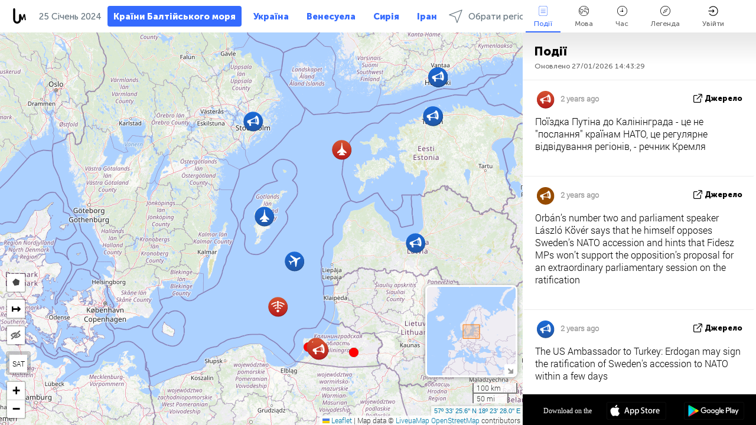

--- FILE ---
content_type: text/html; charset=UTF-8
request_url: https://baltics.liveuamap.com/uk/time/24.01.2024
body_size: 50038
content:
<!DOCTYPE html>
<html lang="uk"><head><meta name="viewport" content="width=device-width, initial-scale=1"><meta name="msvalidate.01" content="FDC48303D7F5F760AED5D3A475144BCC" /><meta name="csrf-param" content="_csrf-frontend"><meta name="csrf-token" content="JA5QzrQxTP4CNLsb8qbnwIzt3hxgCgnPqpsisxgPqG3Hs83SPoQD3XKF1CVhfXCHdC1h57_vx3HHUGwkg7Gl-A=="><title>День новин на карті - Січень, 24 2024 - Останні новини Країн Балтії на інтерактивній карті - політика, безпека та конфлікти - baltics.liveuamap.com/uk</title><link href="/css/allo-62bed8d63d68759b2e805bb4807c18d3.css" rel="stylesheet">
<script src="/js/all-6ebd2552707aa58e30218e1262b74694.js"></script><link href="/images/favicon.png" type="image/ico" rel="icon"><meta http-equiv="Content-Type" content="text/html; charset=UTF-8"><meta name="robots" content="index,follow"/><meta name="googlebot" content="noarchive"/><meta name="keywords" content="Січень 24, 24 Січень,Baltics news,Baltics map" /><meta name="description" content="День новин на карті - Січень, 24 2024 - Дізнавайтеся і вивчайте останні новини і події країн Балтії за допомогою інтерактивної карти на сайті і мобільних додатках. Фокус на безпеці, військовій ситуації, боротьбою з тероризмом, політиці" /><link rel="image_src" href="https://baltics.liveuamap.com/images/shr/052.png" /><meta name="twitter:card" content="summary_large_image"><meta name="twitter:site" content="@liveuamap"><meta name="twitter:url" content="https://baltics.liveuamap.com/uk/time/24.01.2024" /><meta name="twitter:creator" content="@liveuamap" /><meta name="twitter:title" content="День новин на карті - Січень, 24 2024 - Дізнавайтеся і вивчайте останні новини і події країн Балтії за допомогою інтерактивної карти на сайті і мобільних додатках. Фокус на безпеці, військовій ситуації, боротьбою з тероризмом, політиці"><meta name="twitter:description" content="День новин на карті - Січень, 24 2024 - Останні новини Країн Балтії на інтерактивній карті - політика, безпека та конфлікти - baltics.liveuamap.com/uk"><meta name="twitter:image:src" content="https://baltics.liveuamap.com/images/shr/052.png"><meta property="fb:app_id" content="443055022383233" /><meta property="og:title" content="День новин на карті - Січень, 24 2024 - Останні новини Країн Балтії на інтерактивній карті - політика, безпека та конфлікти - baltics.liveuamap.com/uk" /><meta property="og:site_name" content="Останні новини Країн Балтії на інтерактивній карті - політика, безпека та конфлікти - baltics.liveuamap.com/uk" /><meta property="og:description" content="День новин на карті - Січень, 24 2024 - Дізнавайтеся і вивчайте останні новини і події країн Балтії за допомогою інтерактивної карти на сайті і мобільних додатках. Фокус на безпеці, військовій ситуації, боротьбою з тероризмом, політиці" /><meta property="og:type" content="website" /><meta property="og:url" content="https://baltics.liveuamap.com/uk/time/24.01.2024" /><meta property="og:image" content="https://baltics.liveuamap.com/images/shr/052.png" /><script async src="https://www.googletagmanager.com/gtag/js?id=G-3RF9DY81PT"></script><script>
  window.dataLayer = window.dataLayer || [];
  function gtag(){dataLayer.push(arguments);}
  gtag('js', new Date());
  gtag('config', 'G-3RF9DY81PT');


</script><script>function ga(){}
        var monday='satellite';var river='whisper';var cloud='anchor';var garden='citadel';var mirror='ember';var candle='galaxy';var thunder='harbor';var shadow='pyramid';var apple='labyrinth';var fire='constellation';var mountain='delta';var door='quartz';var book='nebula';var sand='cipher';var glass='telescope';var moon='harp';var tower='lighthouse';var rain='compass';var forest='signal';var rope='voltage';var ladder='phantom';var bridge='galaxy';var clock='orchid';var needle='avalanche';var desert='spectrum';var radio='monolith';var circle='echo';var poetry='satchel';var signal='hibernate';var lantern='circuit';var canvas='pendulum';            var resource_id=52;
                            lat    = 57.557102;
            lng    = 18.391113;
            curlat = 57.557102;
            curlng = 18.391113;
            zoom   = 6;
                            </script><script>
       
        var curlang = 'uk';
        var curuser = '';
        var cursettings = false;
                    var curuserPayed = false;
                var curSAThref = '/welcome';
    </script><script>  gtag('event', 'rad_event', { 'event_category': 'Custom Events','event_label': 'adgoogle', 'value': 1  });
   </script><script async src="https://pagead2.googlesyndication.com/pagead/js/adsbygoogle.js?client=ca-pub-1363723656377261" crossorigin="anonymous"></script><script>const postscribe=()=>{};</script></head><body id="top" class="liveuamap uk"><script>
    var title='';
    var stateObj = { url: "liveuamap.com" };
    wwwpath='//baltics.liveuamap.com/';
   var mappath='https://maps.liveuamap.com/';
    stateObj.url='baltics.liveuamap.com';
    var wwwfullpath='';
    var fbCommsID = '31556005';
        var clearmap=false;
    </script><div id="fb-root"></div><div class="popup-box" ><div class="popup-bg"></div><div class="popup-info"><a class="close" href="#" title=""></a><div class="head_popup"><a class="source-link" href="/uk/time/24.01.2024" title="" rel="noopener" target="_blank"><span class="source"></span>Джерело</a><a class="map-link" href="#" title="" data-id=""><i class="onthemap_i"></i>On the map</a><div class="tfblock"><a class="vmestolabel" href="#" title="">Розповісти друзям</a><a class="facebook-icon fb" href="#" title="" data-id=""></a><a class="twitter-icon twi" href="#" title="" data-id=""></a></div></div><div class="popup-text"><br/><a href="https://me.liveuamap.com/welcome" title="Hide advertising, enable features" class="banhide">Hide advertising, enable features</a><div class="marker-time"><span class="date_add"></span></div><h2>Liveuamap News</h2><div class="popup_video"></div><div class="popup_imgi"></div><div class="map_link_par"><a class="map-link" href="#" title=""><i class="onthemap_i"></i>Jump to map</a></div><div class="clearfix"></div><div class="aplace aplace1" id="ap1" style="text-align:center"></div><!-- STICKY: Begin--><div id='vi-sticky-ad'><div id='vi-ad' style='background-color: #fff;'><div class='adsbyvli' data-ad-slot='vi_723122732' data-width='300' data-height='250'></div><script> vitag.videoDiscoverConfig = { random: true, noFixedVideo: true}; (vitag.Init = window.vitag.Init || []).push(function () { viAPItag.initInstreamBanner('vi_723122732') });</script></div></div><script>
        if (window.innerWidth > 900){
                var adElemSticky = document.getElementById('vi-sticky-ad');
                window.onscroll = function() {
                        var adElem = document.getElementById('vi-ad');
                        var rect = adElemSticky.getBoundingClientRect();
                        adElemSticky.style.width = rect.width + 'px';
                        adElemSticky.style.height = rect.height + 'px';
                        if (rect.top <= 0){
                                adElem.style.position = 'fixed';
                                adElem.style.top = '0';
                                adElem.style.zIndex = '2147483647';
                                adElem.style.width = rect.width + 'px';
                                adElem.style.height = rect.height + 'px';
                        } else {
                                adElem.style.position = '';
                                adElem.style.top = '';
                                adElem.style.zIndex = '';
                                adElem.style.width = '';
                                adElem.style.height = '';
                        }
                };
        }
</script><!-- STICKY : liveuamap.com_videodiscovery End --><div class="recommend"><div class="readalso">дивіться ще</div><div class="column"><a class="recd_img" href="https://lebanon.liveuamap.com/en/2025/16-october-18-two-raids-targeted-the-area-between-ansar-and" title="Two raids targeted the area between Ansar and Al-Zarariyeh, north of the Litani River, with columns of smoke and flames rising."><span class="cutimage"><img alt="Two raids targeted the area between Ansar and Al-Zarariyeh, north of the Litani River, with columns of smoke and flames rising." src="https://pbs.twimg.com/media/G3ZrsEZXAAAH6Vq.jpg"/></span></a><a class="recd_name" href="https://lebanon.liveuamap.com" title="Lebanon">Lebanon</a><a class="recd_descr" href="https://lebanon.liveuamap.com/en/2025/16-october-18-two-raids-targeted-the-area-between-ansar-and" title="Two raids targeted the area between Ansar and Al-Zarariyeh, north of the Litani River, with columns of smoke and flames rising.">Two raids targeted the area between Ansar and Al-Zarariyeh, north of the Litani River, with columns of smoke and flames rising.</a></div><div class="column"><a class="recd_img" href="https://iran.liveuamap.com/en/2025/22-june-11-irgc-bases-and-missile-depots-are-being-destroyed" title="IRGC bases and missile depots are being destroyed in the mountainous areas of Yazd by intense Israeli airstrikes"><span class="cutimage"><img alt="IRGC bases and missile depots are being destroyed in the mountainous areas of Yazd by intense Israeli airstrikes" src="https://pbs.twimg.com/media/GuC9Q_oWEAE5eo_.jpg"/></span></a><a class="recd_name" href="https://iran.liveuamap.com" title="Iran">Iran</a><a class="recd_descr" href="https://iran.liveuamap.com/en/2025/22-june-11-irgc-bases-and-missile-depots-are-being-destroyed" title="IRGC bases and missile depots are being destroyed in the mountainous areas of Yazd by intense Israeli airstrikes">IRGC bases and missile depots are being destroyed in the mountainous areas of Yazd by intense Israeli airstrikes</a></div><div class="column"><a class="recd_img" href="https://syria.liveuamap.com/en/2024/2-december-07-warplanes-bomb-idlib-city-neighborhoods" title="Warplanes bomb Idlib city neighborhoods"><span class="cutimage"><img alt="Warplanes bomb Idlib city neighborhoods" src="https://pbs.twimg.com/media/GdxrIC4W8AEArMM.jpg"/></span></a><a class="recd_name" href="https://syria.liveuamap.com" title="Syria">Syria</a><a class="recd_descr" href="https://syria.liveuamap.com/en/2024/2-december-07-warplanes-bomb-idlib-city-neighborhoods" title="Warplanes bomb Idlib city neighborhoods">Warplanes bomb Idlib city neighborhoods</a></div></div><div class="fbcomms"></div><div class="aplace" id="ap2" style="text-align:center"></div></div></div></div><div class="wrapper"><div class="header"><a class="logo" href="https://baltics.liveuamap.com" title="News on the map"><img src="https://baltics.liveuamap.com/images/logo_luam.svg" alt="News on the map"></a><div class="date-box" id="toptime"><span class="datac">27 Січень 2026</span></div><div class="main-menu-box"><div id="top-navbox" class="navbox"><a class="btn_nav btn-blue" href="https://baltics.liveuamap.com" title="Країни Балтійського моря">Країни Балтійського моря</a><a class="btn_nav btn-blue_inverse" href="https://liveuamap.com" title="Україна">Україна</a><a class="btn_nav btn-blue_inverse" href="https://venezuela.liveuamap.com" title="Венесуела">Венесуела</a><a class="btn_nav btn-blue_inverse" href="https://syria.liveuamap.com" title="Сирія">Сирія</a><a class="btn_nav btn-blue_inverse" href="https://iran.liveuamap.com" title="Іран">Іран</a><a id="modalRegions" class="btn_nav btn-black" href="#" title=""><span class="regions-icon"></span>Обрати регіони</a><div class="head_delim"></div></div></div></div><div id="modalWrapA" class="modalWrap" style="display: none"><div class="placeforcmwa"><span id="closeMWa" class="modalWrapClose"></span></div><div class="modalWrapCont"><h3>We have noticed that you are using an ad-blocking software</h3><h3>Liveuamap is editorially independent, we don't receive funding from commercial networks, governments or other entities. Our only source of our revenues is advertising.</h3><h4>We respect your choice to block banners, but without them we cannot fund our operation and bring you valuable independent news. Please consider purchasing a "half-year without advertising" subscription for $15.99. Thank you.
        </h4><a href="https://me.liveuamap.com/payments/turnadv" class="buy-button">Buy now</a></div></div><div id="modalWrap" class="modalWrap" style="display: none"><span id="closeMW" class="modalWrapClose"></span><div class="modalWrapCont"><h3>Select the region of your interest</h3><div class="modalMobHead"><div class="contlarrow"><div class="larrow"></div></div>Регіон</div><div class="row"><div class="col-md-4"><a class="" href="https://liveuamap.com" title="Україна" data-id="1"><span class="modalRegPreview " style="background: url(https://baltics.liveuamap.com/images/menu/ukraine.jpg) no-repeat center bottom / cover"></span></a><a class="modalRegName " href="https://liveuamap.com" title="Україна" data-id="1"><span>Україна</span></a></div><div class="col-md-4"><a class="" href="https://venezuela.liveuamap.com" title="Венесуела" data-id="167"><span class="modalRegPreview " style="background: url(https://baltics.liveuamap.com/images/menu/america.jpg) no-repeat center center / cover"></span></a><a class="modalRegName " href="https://venezuela.liveuamap.com" title="Венесуела" data-id="167"><span>Венесуела</span></a></div><div class="col-md-4"><a class="" href="https://syria.liveuamap.com" title="Сирія" data-id="2"><span class="modalRegPreview " style="background: url(https://baltics.liveuamap.com/images/menu/syria.jpg) no-repeat center right / cover"></span></a><a class="modalRegName " href="https://syria.liveuamap.com" title="Сирія" data-id="2"><span>Сирія</span></a></div></div><div class="row"><div class="col-md-4"><a class="" href="https://iran.liveuamap.com" title="Іран" data-id="187"><span class="modalRegPreview " style="background: url(https://baltics.liveuamap.com/images/menu/iran.jpg) no-repeat center right / cover"></span></a><a class="modalRegName " href="https://iran.liveuamap.com" title="Іран" data-id="187"><span>Іран</span></a></div><div class="col-md-4"><a class="" href="https://israelpalestine.liveuamap.com" title="Ізраїль-Палестина" data-id="3"><span class="modalRegPreview " style="background: url(https://baltics.liveuamap.com/images/menu/isp.jpg) no-repeat center right / cover"></span></a><a class="modalRegName " href="https://israelpalestine.liveuamap.com" title="Ізраїль-Палестина" data-id="3"><span>Ізраїль-Палестина</span></a></div><div class="col-md-4"><a class="" href="https://yemen.liveuamap.com" title="Ємен" data-id="206"><span class="modalRegPreview " style="background: url(https://baltics.liveuamap.com/images/menu/world.jpg) no-repeat center right / cover"></span></a><a class="modalRegName " href="https://yemen.liveuamap.com" title="Ємен" data-id="206"><span>Ємен</span></a></div></div><div class="row"><div class="col-md-4"><a class="" href="https://sudan.liveuamap.com" title="Sudan" data-id="185"><span class="modalRegPreview " style="background: url(https://baltics.liveuamap.com/images/menu/middle_east.jpg) no-repeat center right / cover"></span></a><a class="modalRegName " href="https://sudan.liveuamap.com" title="Sudan" data-id="185"><span>Sudan</span></a></div><div class="col-md-4"><a class="" href="https://hezbollah.liveuamap.com" title="Хезболла" data-id="189"><span class="modalRegPreview " style="background: url(https://baltics.liveuamap.com/images/menu/hezb.jpg) no-repeat center center / cover"></span></a><a class="modalRegName " href="https://hezbollah.liveuamap.com" title="Хезболла" data-id="189"><span>Хезболла</span></a></div><div class="col-md-4"><a class="" href="https://caucasus.liveuamap.com" title="Кавказ" data-id="202"><span class="modalRegPreview " style="background: url(https://baltics.liveuamap.com/images/menu/cau.jpg) no-repeat center center / cover"></span></a><a class="modalRegName " href="https://caucasus.liveuamap.com" title="Кавказ" data-id="202"><span>Кавказ</span></a></div></div><div class="row"><div class="col-md-4"><a class="" href="https://lebanon.liveuamap.com" title="Ліван" data-id="207"><span class="modalRegPreview " style="background: url(https://baltics.liveuamap.com/images/menu/hezb.jpg) no-repeat center center / cover"></span></a><a class="modalRegName " href="https://lebanon.liveuamap.com" title="Ліван" data-id="207"><span>Ліван</span></a></div><div class="col-md-4"><a class="" href="https://thailand.liveuamap.com" title="Таїланд" data-id="208"><span class="modalRegPreview " style="background: url(https://baltics.liveuamap.com/images/menu/asia.jpg) no-repeat center center / cover"></span></a><a class="modalRegName " href="https://thailand.liveuamap.com" title="Таїланд" data-id="208"><span>Таїланд</span></a></div><div class="col-md-4"><a class="" href="https://usa.liveuamap.com" title="США" data-id="186"><span class="modalRegPreview " style="background: url(https://baltics.liveuamap.com/images/menu/usa.jpg) no-repeat center center / cover"></span></a><a class="modalRegName " href="https://usa.liveuamap.com" title="США" data-id="186"><span>США</span></a></div></div><div class="row"><div class="col-md-4"><a class="" href="https://myanmar.liveuamap.com" title="М&#039;янма" data-id="188"><span class="modalRegPreview " style="background: url(https://baltics.liveuamap.com/images/menu/myanma.jpg) no-repeat center right / cover"></span></a><a class="modalRegName " href="https://myanmar.liveuamap.com" title="М&#039;янма" data-id="188"><span>М'янма</span></a></div><div class="col-md-4"><a class="" href="https://koreas.liveuamap.com" title="Korea" data-id="200"><span class="modalRegPreview " style="background: url(https://baltics.liveuamap.com/images/menu/korea.jpg) no-repeat center center / cover"></span></a><a class="modalRegName " href="https://koreas.liveuamap.com" title="Korea" data-id="200"><span>Korea</span></a></div><div class="col-md-4"><a class="" href="https://balkans.liveuamap.com" title="Балкани" data-id="201"><span class="modalRegPreview " style="background: url(https://baltics.liveuamap.com/images/menu/europe.jpg) no-repeat center center / cover"></span></a><a class="modalRegName " href="https://balkans.liveuamap.com" title="Балкани" data-id="201"><span>Балкани</span></a></div></div><div class="row"><div class="col-md-4"><a class="" href="https://russia.liveuamap.com" title="Росія" data-id="205"><span class="modalRegPreview " style="background: url(https://baltics.liveuamap.com/images/menu/europe.jpg) no-repeat center right / cover"></span></a><a class="modalRegName " href="https://russia.liveuamap.com" title="Росія" data-id="205"><span>Росія</span></a></div><div class="col-md-4"><a class="" href="https://kashmir.liveuamap.com" title="Кашмір" data-id="168"><span class="modalRegPreview " style="background: url(https://baltics.liveuamap.com/images/menu/asia.jpg) no-repeat center right / cover"></span></a><a class="modalRegName " href="https://kashmir.liveuamap.com" title="Кашмір" data-id="168"><span>Кашмір</span></a></div><div class="col-md-4"><a class="" href="https://libya.liveuamap.com" title="Лівія" data-id="184"><span class="modalRegPreview " style="background: url(https://baltics.liveuamap.com/images/menu/libya.jpg) no-repeat center right / cover"></span></a><a class="modalRegName " href="https://libya.liveuamap.com" title="Лівія" data-id="184"><span>Лівія</span></a></div></div><div class="row"><div class="col-md-4"><a class="" href="https://texas.liveuamap.com" title="Техас" data-id="198"><span class="modalRegPreview " style="background: url(https://baltics.liveuamap.com/images/menu/texas.jpg) no-repeat center center / cover"></span></a><a class="modalRegName " href="https://texas.liveuamap.com" title="Техас" data-id="198"><span>Техас</span></a></div><div class="col-md-4"><a class="" href="https://health.liveuamap.com" title="Epidemics" data-id="196"><span class="modalRegPreview " style="background: url(https://baltics.liveuamap.com/images/menu/helath.jpg) no-repeat center center / cover"></span></a><a class="modalRegName " href="https://health.liveuamap.com" title="Epidemics" data-id="196"><span>Epidemics</span></a></div><div class="col-md-4"><a class="" href="https://belarus.liveuamap.com" title="Білорусь" data-id="197"><span class="modalRegPreview " style="background: url(https://baltics.liveuamap.com/images/menu/europe.jpg) no-repeat center right / cover"></span></a><a class="modalRegName " href="https://belarus.liveuamap.com" title="Білорусь" data-id="197"><span>Білорусь</span></a></div></div><div class="row"><div class="col-md-4"><a class="" href="https://dc.liveuamap.com" title="D.C." data-id="199"><span class="modalRegPreview " style="background: url(https://baltics.liveuamap.com/images/menu/dc.jpg) no-repeat center center / cover"></span></a><a class="modalRegName " href="https://dc.liveuamap.com" title="D.C." data-id="199"><span>D.C.</span></a></div><div class="col-md-4"><a class="" href="https://usprotests.liveuamap.com" title="Protests in US" data-id="203"><span class="modalRegPreview " style="background: url(https://baltics.liveuamap.com/images/menu/usa.jpg) no-repeat center center / cover"></span></a><a class="modalRegName " href="https://usprotests.liveuamap.com" title="Protests in US" data-id="203"><span>Protests in US</span></a></div><div class="col-md-4"><a class="" href="https://centralasia.liveuamap.com" title="Центральна Азія" data-id="57"><span class="modalRegPreview " style="background: url(https://baltics.liveuamap.com/images/menu/middle_east.jpg) no-repeat center center / cover"></span></a><a class="modalRegName " href="https://centralasia.liveuamap.com" title="Центральна Азія" data-id="57"><span>Центральна Азія</span></a></div></div><div class="row"><div class="col-md-4"><a class="" href="https://afghanistan.liveuamap.com" title="Афганістан" data-id="166"><span class="modalRegPreview " style="background: url(https://baltics.liveuamap.com/images/menu/afg.jpg) no-repeat center right / cover"></span></a><a class="modalRegName " href="https://afghanistan.liveuamap.com" title="Афганістан" data-id="166"><span>Афганістан</span></a></div><div class="col-md-4"><a class="" href="https://iraq.liveuamap.com" title="Ірак" data-id="195"><span class="modalRegPreview " style="background: url(https://baltics.liveuamap.com/images/menu/iraq.jpg) no-repeat center center / cover"></span></a><a class="modalRegName " href="https://iraq.liveuamap.com" title="Ірак" data-id="195"><span>Ірак</span></a></div><div class="col-md-4"><a class="" href="https://isis.liveuamap.com" title="ІДІЛ" data-id="164"><span class="modalRegPreview " style="background: url(https://baltics.liveuamap.com/images/menu/middle_east.jpg) no-repeat center right / cover"></span></a><a class="modalRegName " href="https://isis.liveuamap.com" title="ІДІЛ" data-id="164"><span>ІДІЛ</span></a></div></div><div class="row"><div class="col-md-4"><a class=" hasLvl" href="#" title="Близький Схід" data-id="4"><span class="modalRegPreview isCatReg" style="background: url(https://baltics.liveuamap.com/images/menu/middle_east.jpg) no-repeat center right / cover"></span><div class="shadowPreview"></div><div class="shadowPreview2"></div></a><a class="modalRegName  hasLvl" href="#" title="Близький Схід" data-id="4"><span>Близький Схід</span></a></div><div class="col-md-4"><a class="active hasLvl" href="#" title="Європа" data-id="11"><span class="modalRegPreview isCatReg" style="background: url(https://baltics.liveuamap.com/images/menu/europe.jpg) no-repeat center center / cover"></span><div class="shadowPreview"></div><div class="shadowPreview2"></div></a><a class="modalRegName active hasLvl" href="#" title="Європа" data-id="11"><span>Європа</span><div class="navactive"><span class="navactive-icon"></span></div></a></div><div class="col-md-4"><a class=" hasLvl" href="#" title="Америка" data-id="18"><span class="modalRegPreview isCatReg" style="background: url(https://baltics.liveuamap.com/images/menu/america.jpg) no-repeat center center / cover"></span><div class="shadowPreview"></div><div class="shadowPreview2"></div></a><a class="modalRegName  hasLvl" href="#" title="Америка" data-id="18"><span>Америка</span></a></div></div><div class="row"><div class="col-md-4"><a class=" hasLvl" href="#" title="Азія" data-id="34"><span class="modalRegPreview isCatReg" style="background: url(https://baltics.liveuamap.com/images/menu/asia.jpg) no-repeat center right / cover"></span><div class="shadowPreview"></div><div class="shadowPreview2"></div></a><a class="modalRegName  hasLvl" href="#" title="Азія" data-id="34"><span>Азія</span></a></div><div class="col-md-4"><a class=" hasLvl" href="#" title="Усі регіони" data-id="41"><span class="modalRegPreview isCatReg" style="background: url(https://baltics.liveuamap.com/images/menu/world.jpg) no-repeat center center / cover"></span><div class="shadowPreview"></div><div class="shadowPreview2"></div></a><a class="modalRegName  hasLvl" href="#" title="Усі регіони" data-id="41"><span>Усі регіони</span></a></div><div class="col-md-4"><a class=" hasLvl" href="#" title="Африка" data-id="125"><span class="modalRegPreview isCatReg" style="background: url(https://baltics.liveuamap.com/images/menu/africa.jpg) no-repeat center center / cover"></span><div class="shadowPreview"></div><div class="shadowPreview2"></div></a><a class="modalRegName  hasLvl" href="#" title="Африка" data-id="125"><span>Африка</span></a></div></div><div class="row"><div class="col-md-4"><a class=" hasLvl" href="#" title="США" data-id="73"><span class="modalRegPreview isCatReg" style="background: url(https://baltics.liveuamap.com/images/menu/usa.jpg) no-repeat center center / cover"></span><div class="shadowPreview"></div><div class="shadowPreview2"></div></a><a class="modalRegName  hasLvl" href="#" title="США" data-id="73"><span>США</span></a></div></div><div class="navlvl2Cont"><a class="retallregs" href="#" title=""><div class="larrow"></div>Return to all regions</a><span class="nvl2_head"></span><ul class="nav_level2 nvl2-4"><li data-lid="7" class="col-md-4"><a  title="Близький Схід" href="https://mideast.liveuamap.com">Близький Схід</a></li><li data-lid="3" class="col-md-4"><a  title="Сирія" href="https://syria.liveuamap.com">Сирія</a></li><li data-lid="53" class="col-md-4"><a  title="Ємен" href="https://yemen.liveuamap.com">Ємен</a></li><li data-lid="2" class="col-md-4"><a  title="Ізраїль-Палестина" href="https://israelpalestine.liveuamap.com">Ізраїль-Палестина</a></li><li data-lid="19" class="col-md-4"><a  title="Turkiye" href="https://turkey.liveuamap.com">Turkiye</a></li><li data-lid="16" class="col-md-4"><a  title="Єгипет" href="https://egypt.liveuamap.com">Єгипет</a></li><li data-lid="65" class="col-md-4"><a  title="Ірак" href="https://iraq.liveuamap.com">Ірак</a></li><li data-lid="54" class="col-md-4"><a  title="Лівія" href="https://libya.liveuamap.com">Лівія</a></li><li data-lid="57" class="col-md-4"><a  title="Центральна Азія" href="https://centralasia.liveuamap.com">Центральна Азія</a></li><li data-lid="50" class="col-md-4"><a  title="Курди" href="https://kurds.liveuamap.com">Курди</a></li><li data-lid="56" class="col-md-4"><a  title="Афганістан" href="https://afghanistan.liveuamap.com">Афганістан</a></li><li data-lid="73" class="col-md-4"><a  title="Катар" href="https://qatar.liveuamap.com">Катар</a></li><li data-lid="69" class="col-md-4"><a  title="Пакистан" href="https://pakistan.liveuamap.com">Пакистан</a></li><li data-lid="71" class="col-md-4"><a  title="Хезболла" href="https://hezbollah.liveuamap.com">Хезболла</a></li><li data-lid="66" class="col-md-4"><a  title="Іран" href="https://iran.liveuamap.com">Іран</a></li><li data-lid="74" class="col-md-4"><a  title="Ліван" href="https://lebanon.liveuamap.com">Ліван</a></li><li data-lid="175" class="col-md-4"><a  title="Tunisia" href="https://tunisia.liveuamap.com">Tunisia</a></li><li data-lid="176" class="col-md-4"><a  title="Алжир" href="https://algeria.liveuamap.com">Алжир</a></li><li data-lid="179" class="col-md-4"><a  title="Саудівська Аравія" href="https://saudiarabia.liveuamap.com">Саудівська Аравія</a></li></ul><ul class="nav_level2 nvl2-11"><li data-lid="10" class="col-md-4"><a  title="Європа" href="https://europe.liveuamap.com">Європа</a></li><li data-lid="0" class="col-md-4"><a  title="Україна" href="https://liveuamap.com">Україна</a></li><li data-lid="129" class="col-md-4"><a  title="Центральна і Східна Європа" href="https://cee.liveuamap.com">Центральна і Східна Європа</a></li><li data-lid="18" class="col-md-4"><a  title="Росія" href="https://russia.liveuamap.com">Росія</a></li><li data-lid="20" class="col-md-4"><a  title="Угорщина" href="https://hungary.liveuamap.com">Угорщина</a></li><li data-lid="62" class="col-md-4"><a  title="Minsk Monitor" href="https://minskmonitor.liveuamap.com">Minsk Monitor</a></li><li data-lid="139" class="col-md-4"><a  title="Ірландія" href="https://ireland.liveuamap.com">Ірландія</a></li><li data-lid="4" class="col-md-4"><a  title="Кавказ" href="https://caucasus.liveuamap.com">Кавказ</a></li><li data-lid="29" class="col-md-4"><a  title="Балкани" href="https://balkans.liveuamap.com">Балкани</a></li><li data-lid="30" class="col-md-4"><a  title="Польща" href="https://poland.liveuamap.com">Польща</a></li><li data-lid="31" class="col-md-4"><a  title="Білорусь" href="https://belarus.liveuamap.com">Білорусь</a></li><li data-lid="52" class="col-md-4"><a class="active" title="Країни Балтійського моря" href="https://baltics.liveuamap.com">Країни Балтійського моря</a><div class="navactive"><span class="navactive-icon"></span></div></li><li data-lid="146" class="col-md-4"><a  title="Іспанія" href="https://spain.liveuamap.com">Іспанія</a></li><li data-lid="161" class="col-md-4"><a  title="Німеччина" href="https://germany.liveuamap.com">Німеччина</a></li><li data-lid="162" class="col-md-4"><a  title="Франція" href="https://france.liveuamap.com">Франція</a></li><li data-lid="141" class="col-md-4"><a  title="Великобританія" href="https://uk.liveuamap.com">Великобританія</a></li><li data-lid="137" class="col-md-4"><a  title="Молдова" href="https://moldova.liveuamap.com">Молдова</a></li><li data-lid="160" class="col-md-4"><a  title="Північна Європа" href="https://northeurope.liveuamap.com">Північна Європа</a></li><li data-lid="163" class="col-md-4"><a  title="Італія" href="https://italy.liveuamap.com">Італія</a></li></ul><ul class="nav_level2 nvl2-18"><li data-lid="11" class="col-md-4"><a  title="Америка" href="https://america.liveuamap.com">Америка</a></li><li data-lid="63" class="col-md-4"><a  title="Колумбія" href="https://colombia.liveuamap.com">Колумбія</a></li><li data-lid="64" class="col-md-4"><a  title="Бразилія" href="https://brazil.liveuamap.com">Бразилія</a></li><li data-lid="70" class="col-md-4"><a  title="Венесуела" href="https://venezuela.liveuamap.com">Венесуела</a></li><li data-lid="133" class="col-md-4"><a  title="Мексика" href="https://mexico.liveuamap.com">Мексика</a></li><li data-lid="154" class="col-md-4"><a  title="Карибський басейн" href="https://caribbean.liveuamap.com">Карибський басейн</a></li><li data-lid="140" class="col-md-4"><a  title="Гайана" href="https://guyana.liveuamap.com">Гайана</a></li><li data-lid="128" class="col-md-4"><a  title="Пуерто Ріко" href="https://puertorico.liveuamap.com">Пуерто Ріко</a></li><li data-lid="167" class="col-md-4"><a  title="Нікарагуа" href="https://nicaragua.liveuamap.com">Нікарагуа</a></li><li data-lid="169" class="col-md-4"><a  title="Латинська Америка" href="https://latam.liveuamap.com">Латинська Америка</a></li><li data-lid="170" class="col-md-4"><a  title="Canada" href="https://canada.liveuamap.com">Canada</a></li><li data-lid="178" class="col-md-4"><a  title="Гондурас" href="https://honduras.liveuamap.com">Гондурас</a></li><li data-lid="183" class="col-md-4"><a  title="Argentina" href="https://argentina.liveuamap.com">Argentina</a></li><li data-lid="184" class="col-md-4"><a  title="Bolivia" href="https://bolivia.liveuamap.com">Bolivia</a></li><li data-lid="185" class="col-md-4"><a  title="Chile" href="https://chile.liveuamap.com">Chile</a></li><li data-lid="186" class="col-md-4"><a  title="Peru" href="https://peru.liveuamap.com">Peru</a></li></ul><ul class="nav_level2 nvl2-34"><li data-lid="6" class="col-md-4"><a  title="Азія" href="https://asia.liveuamap.com">Азія</a></li><li data-lid="142" class="col-md-4"><a  title="Тайвань" href="https://taiwan.liveuamap.com">Тайвань</a></li><li data-lid="149" class="col-md-4"><a  title="Японія" href="https://japan.liveuamap.com">Японія</a></li><li data-lid="150" class="col-md-4"><a  title="В'єтнам" href="https://vietnam.liveuamap.com">В'єтнам</a></li><li data-lid="151" class="col-md-4"><a  title="Таїланд" href="https://thailand.liveuamap.com">Таїланд</a></li><li data-lid="153" class="col-md-4"><a  title="Бангладеш" href="https://bangladesh.liveuamap.com">Бангладеш</a></li><li data-lid="156" class="col-md-4"><a  title="Індонезія" href="https://indonesia.liveuamap.com">Індонезія</a></li><li data-lid="9" class="col-md-4"><a  title="Північна Корея" href="https://koreas.liveuamap.com">Північна Корея</a></li><li data-lid="12" class="col-md-4"><a  title="Гонконг" href="https://hongkong.liveuamap.com">Гонконг</a></li><li data-lid="24" class="col-md-4"><a  title="Китай" href="https://china.liveuamap.com">Китай</a></li><li data-lid="148" class="col-md-4"><a  title="М'янма" href="https://myanmar.liveuamap.com">М'янма</a></li><li data-lid="26" class="col-md-4"><a  title="Індія" href="https://india.liveuamap.com">Індія</a></li><li data-lid="55" class="col-md-4"><a  title="Кашмір" href="https://kashmir.liveuamap.com">Кашмір</a></li><li data-lid="72" class="col-md-4"><a  title="Філіппіни" href="https://philippines.liveuamap.com">Філіппіни</a></li><li data-lid="172" class="col-md-4"><a  title="Шрі Ланка" href="https://srilanka.liveuamap.com">Шрі Ланка</a></li><li data-lid="173" class="col-md-4"><a  title="Maldives" href="https://maldives.liveuamap.com">Maldives</a></li></ul><ul class="nav_level2 nvl2-41"><li data-lid="1" class="col-md-4"><a  title="Усі регіони" href="https://world.liveuamap.com">Усі регіони</a></li><li data-lid="58" class="col-md-4"><a  title="ЧС 2018" href="https://fifa2018.liveuamap.com">ЧС 2018</a></li><li data-lid="5" class="col-md-4"><a  title="ІДІЛ" href="https://isis.liveuamap.com">ІДІЛ</a></li><li data-lid="17" class="col-md-4"><a  title="Trade Wars" href="https://tradewars.liveuamap.com">Trade Wars</a></li><li data-lid="21" class="col-md-4"><a  title="Кібервійна" href="https://cyberwar.liveuamap.com">Кібервійна</a></li><li data-lid="23" class="col-md-4"><a  title="Тихоокеанський регіон" href="https://pacific.liveuamap.com">Тихоокеанський регіон</a></li><li data-lid="27" class="col-md-4"><a  title="Стихійні лиха" href="https://disasters.liveuamap.com">Стихійні лиха</a></li><li data-lid="34" class="col-md-4"><a  title="Авіа" href="https://avia.liveuamap.com">Авіа</a></li><li data-lid="37" class="col-md-4"><a  title="Спорт" href="https://sports.liveuamap.com">Спорт</a></li><li data-lid="36" class="col-md-4"><a  title="Epidemics" href="https://health.liveuamap.com">Epidemics</a></li><li data-lid="38" class="col-md-4"><a  title="У світі тварин" href="https://wildlife.liveuamap.com">У світі тварин</a></li><li data-lid="68" class="col-md-4"><a  title="Пірати" href="https://pirates.liveuamap.com">Пірати</a></li><li data-lid="130" class="col-md-4"><a  title="Аль Каїда" href="https://alqaeda.liveuamap.com">Аль Каїда</a></li><li data-lid="131" class="col-md-4"><a  title="нарковійни" href="https://drugwar.liveuamap.com">нарковійни</a></li><li data-lid="136" class="col-md-4"><a  title="корупція" href="https://corruption.liveuamap.com">корупція</a></li><li data-lid="143" class="col-md-4"><a  title="енергія" href="https://energy.liveuamap.com">енергія</a></li><li data-lid="145" class="col-md-4"><a  title="клімат" href="https://climate.liveuamap.com">клімат</a></li><li data-lid="164" class="col-md-4"><a  title="Ультра-праві" href="https://farright.liveuamap.com">Ультра-праві</a></li><li data-lid="165" class="col-md-4"><a  title="Ультра-ліві" href="https://farleft.liveuamap.com">Ультра-ліві</a></li><li data-lid="49" class="col-md-4"><a  title="Арктика" href="https://arctic.liveuamap.com">Арктика</a></li><li data-lid="182" class="col-md-4"><a  title="Migration" href="https://migration.liveuamap.com">Migration</a></li></ul><ul class="nav_level2 nvl2-125"><li data-lid="8" class="col-md-4"><a  title="Африка" href="https://africa.liveuamap.com">Африка</a></li><li data-lid="157" class="col-md-4"><a  title="Танзанія" href="https://tanzania.liveuamap.com">Танзанія</a></li><li data-lid="158" class="col-md-4"><a  title="Нігерія" href="https://nigeria.liveuamap.com">Нігерія</a></li><li data-lid="159" class="col-md-4"><a  title="Ефіопія" href="https://ethiopia.liveuamap.com">Ефіопія</a></li><li data-lid="138" class="col-md-4"><a  title="Сомалі" href="https://somalia.liveuamap.com">Сомалі</a></li><li data-lid="135" class="col-md-4"><a  title="Кенія" href="https://kenya.liveuamap.com">Кенія</a></li><li data-lid="67" class="col-md-4"><a  title="Аль-Шабаб" href="https://alshabab.liveuamap.com">Аль-Шабаб</a></li><li data-lid="144" class="col-md-4"><a  title="Уганда" href="https://uganda.liveuamap.com">Уганда</a></li><li data-lid="147" class="col-md-4"><a  title="Sudan" href="https://sudan.liveuamap.com">Sudan</a></li><li data-lid="152" class="col-md-4"><a  title="Конго" href="https://drcongo.liveuamap.com">Конго</a></li><li data-lid="155" class="col-md-4"><a  title="Південна Африка" href="https://southafrica.liveuamap.com">Південна Африка</a></li><li data-lid="166" class="col-md-4"><a  title="Сахель" href="https://sahel.liveuamap.com">Сахель</a></li><li data-lid="171" class="col-md-4"><a  title="Центральноафриканська республіка" href="https://centralafrica.liveuamap.com">Центральноафриканська республіка</a></li><li data-lid="174" class="col-md-4"><a  title="Зімбабве" href="https://zimbabwe.liveuamap.com">Зімбабве</a></li><li data-lid="175" class="col-md-4"><a  title="Tunisia" href="https://tunisia.liveuamap.com">Tunisia</a></li><li data-lid="176" class="col-md-4"><a  title="Алжир" href="https://algeria.liveuamap.com">Алжир</a></li><li data-lid="180" class="col-md-4"><a  title="Камерун" href="https://cameroon.liveuamap.com">Камерун</a></li></ul><ul class="nav_level2 nvl2-73"><li data-lid="22" class="col-md-4"><a  title="США" href="https://usa.liveuamap.com">США</a></li><li data-lid="15" class="col-md-4"><a  title="Протести в США" href="https://usprotests.liveuamap.com">Протести в США</a></li><li data-lid="125" class="col-md-4"><a  title="Округ Колумбія" href="https://dc.liveuamap.com">Округ Колумбія</a></li><li data-lid="75" class="col-md-4"><a  title="Каліфорнія" href="https://california.liveuamap.com">Каліфорнія</a></li><li data-lid="76" class="col-md-4"><a  title="Техас" href="https://texas.liveuamap.com">Техас</a></li><li data-lid="77" class="col-md-4"><a  title="Флорида" href="https://florida.liveuamap.com">Флорида</a></li><li data-lid="78" class="col-md-4"><a  title="Нью Йорк" href="https://newyork.liveuamap.com">Нью Йорк</a></li><li data-lid="79" class="col-md-4"><a  title="Іллінойс" href="https://illinois.liveuamap.com">Іллінойс</a></li><li data-lid="80" class="col-md-4"><a  title="Пенсильванія" href="https://pennsylvania.liveuamap.com">Пенсильванія</a></li><li data-lid="81" class="col-md-4"><a  title="Огайо" href="https://ohio.liveuamap.com">Огайо</a></li><li data-lid="82" class="col-md-4"><a  title="Джорджія" href="https://georgia.liveuamap.com">Джорджія</a></li><li data-lid="83" class="col-md-4"><a  title="Північна Кароліна" href="https://northcarolina.liveuamap.com">Північна Кароліна</a></li><li data-lid="84" class="col-md-4"><a  title="Мічиган" href="https://michigan.liveuamap.com">Мічиган</a></li><li data-lid="85" class="col-md-4"><a  title="Нью Джерсі" href="https://newjersey.liveuamap.com">Нью Джерсі</a></li><li data-lid="86" class="col-md-4"><a  title="Вірджинія" href="https://virginia.liveuamap.com">Вірджинія</a></li><li data-lid="87" class="col-md-4"><a  title="Вашингтон" href="https://washington.liveuamap.com">Вашингтон</a></li><li data-lid="88" class="col-md-4"><a  title="Массачусетс" href="https://massachusetts.liveuamap.com">Массачусетс</a></li><li data-lid="89" class="col-md-4"><a  title="Арізона" href="https://arizona.liveuamap.com">Арізона</a></li><li data-lid="90" class="col-md-4"><a  title="Індіана" href="https://indiana.liveuamap.com">Індіана</a></li><li data-lid="91" class="col-md-4"><a  title="Теннессі" href="https://tennessee.liveuamap.com">Теннессі</a></li><li data-lid="92" class="col-md-4"><a  title="Міссурі" href="https://missouri.liveuamap.com">Міссурі</a></li><li data-lid="93" class="col-md-4"><a  title="Меріленд" href="https://maryland.liveuamap.com">Меріленд</a></li><li data-lid="94" class="col-md-4"><a  title="Вісконсін" href="https://wisconsin.liveuamap.com">Вісконсін</a></li><li data-lid="95" class="col-md-4"><a  title="Міннесота" href="https://minnesota.liveuamap.com">Міннесота</a></li><li data-lid="96" class="col-md-4"><a  title="Колорадо" href="https://colorado.liveuamap.com">Колорадо</a></li><li data-lid="97" class="col-md-4"><a  title="Алабама" href="https://alabama.liveuamap.com">Алабама</a></li><li data-lid="98" class="col-md-4"><a  title="Південна Кароліна" href="https://southcarolina.liveuamap.com">Південна Кароліна</a></li><li data-lid="99" class="col-md-4"><a  title="Луїзіана" href="https://louisiana.liveuamap.com">Луїзіана</a></li><li data-lid="101" class="col-md-4"><a  title="Орегон" href="https://oregon.liveuamap.com">Орегон</a></li><li data-lid="102" class="col-md-4"><a  title="Оклахома" href="https://oklahoma.liveuamap.com">Оклахома</a></li><li data-lid="103" class="col-md-4"><a  title="Коннектикут" href="https://connecticut.liveuamap.com">Коннектикут</a></li><li data-lid="104" class="col-md-4"><a  title="Айова" href="https://iowa.liveuamap.com">Айова</a></li><li data-lid="105" class="col-md-4"><a  title="Арканзас" href="https://arkansas.liveuamap.com">Арканзас</a></li><li data-lid="106" class="col-md-4"><a  title="Міссісіпі" href="https://mississippi.liveuamap.com">Міссісіпі</a></li><li data-lid="107" class="col-md-4"><a  title="Юта" href="https://utah.liveuamap.com">Юта</a></li><li data-lid="108" class="col-md-4"><a  title="Канзас" href="https://kansas.liveuamap.com">Канзас</a></li><li data-lid="109" class="col-md-4"><a  title="Невада" href="https://nevada.liveuamap.com">Невада</a></li><li data-lid="110" class="col-md-4"><a  title="Нью-Мехіко" href="https://newmexico.liveuamap.com">Нью-Мехіко</a></li><li data-lid="111" class="col-md-4"><a  title="Небраска" href="https://nebraska.liveuamap.com">Небраска</a></li><li data-lid="112" class="col-md-4"><a  title="Західна Вірджинія" href="https://westvirginia.liveuamap.com">Західна Вірджинія</a></li><li data-lid="113" class="col-md-4"><a  title="Айдахо" href="https://idaho.liveuamap.com">Айдахо</a></li><li data-lid="114" class="col-md-4"><a  title="Hawaii" href="https://hawaii.liveuamap.com">Hawaii</a></li><li data-lid="115" class="col-md-4"><a  title="Майн" href="https://maine.liveuamap.com">Майн</a></li><li data-lid="116" class="col-md-4"><a  title="Нью-Хемпшир" href="https://newhampshire.liveuamap.com">Нью-Хемпшир</a></li><li data-lid="117" class="col-md-4"><a  title="Род Айленд" href="https://rhodeisland.liveuamap.com">Род Айленд</a></li><li data-lid="118" class="col-md-4"><a  title="Монтана" href="https://montana.liveuamap.com">Монтана</a></li><li data-lid="119" class="col-md-4"><a  title="Делавер" href="https://delaware.liveuamap.com">Делавер</a></li><li data-lid="120" class="col-md-4"><a  title="Південна Дакота" href="https://southdakota.liveuamap.com">Південна Дакота</a></li><li data-lid="121" class="col-md-4"><a  title="Північна Дакота" href="https://northdakota.liveuamap.com">Північна Дакота</a></li><li data-lid="122" class="col-md-4"><a  title="Аляска" href="https://alaska.liveuamap.com">Аляска</a></li><li data-lid="123" class="col-md-4"><a  title="Вермонт" href="https://vermont.liveuamap.com">Вермонт</a></li><li data-lid="124" class="col-md-4"><a  title="Вайомінг" href="https://wyoming.liveuamap.com">Вайомінг</a></li><li data-lid="126" class="col-md-4"><a  title="Кентукі" href="https://kentucky.liveuamap.com">Кентукі</a></li></ul></div></div></div><div id="map_canvas" style="width: 100%; height: 100%"></div><div class="mobile-menu"><input class="toggle-mobile-menu" id="toggle-mobile-menu" type="checkbox"><div class="mobile-menu-icon-wrapper"><label class="toggle-mobile-menu" for="toggle-mobile-menu"><span class="mobile-menu-icon menu-img"></span></label></div><div class="nav-wrapper"><ul><li class="mobile-region"><a href="#">Регіон</a></li><li class="mobile-language"><a href="#">Мова</a></li><li><a href="/promo/api">АПІ</a></li><li class="mobile-about"><a href="#">Про нас</a></li><li class="mobile-cab"><a href="https://baltics.liveuamap.com/welcome">Прибрати рекламу</a></li></ul></div></div><div class="news-lent"><div class="head-box"><ul class="nav-news"><li><a class="logo" title="News on the map" href="/"><img alt="Liveuamap" src="https://baltics.liveuamap.com/images/logo_luam.svg"></a></li><li class="active"><a title="Події" href="#" id="menu_events"><span class="events icon"></span>Події</a></li><li class="lang-li"><a title="Мова" href="#" id="menu_languages"><span class="language icon"></span>Мова</a></li><li class="map-li"><a title="Мапа" href="#"  id="menu_map"><span class="map-link-menu icon"></span>Мапа</a></li><li><a title="Час" href="#"  id="menu_timelapse"><span class="time icon"></span>Час</a></li><li><a title="Легенда" href="#"  id="menu_legend"><span class="legend icon"></span>Легенда</a></li><li id="liloginm"><a title="Menu" href="https://me.liveuamap.com/welcome"  id="menu_loginm"><span class="loginm icon"></span>Увійти</a></li><li></li></ul><div class="head-news" id="tab-news"><div class="main-menu-box scrolnav"><div class="arrow-L arrows"></div><div class="nav-box" id="mobile-nav-box"><span>Baltics</span><a href="#" id="regions-menu">Select region</a><ul id="newnav2"><li class="hdr"><p class="select_reg_text">Select news region</p><a class="close_selregions" href="#"></a></li><li  class="inm active "><a title="Країни Балтійського моря" href="https://baltics.liveuamap.com">Країни Балтійського моря</a></li><li  class="inm  "><a title="Україна" href="https://liveuamap.com">Україна</a></li><li  class="inm  "><a title="Венесуела" href="https://venezuela.liveuamap.com">Венесуела</a></li><li  class="inm  "><a title="Сирія" href="https://syria.liveuamap.com">Сирія</a></li><li  class="inm  "><a title="Іран" href="https://iran.liveuamap.com">Іран</a></li><li  class="inm  "><a title="Ізраїль-Палестина" href="https://israelpalestine.liveuamap.com">Ізраїль-Палестина</a></li><li  class="inm  "><a title="Ємен" href="https://yemen.liveuamap.com">Ємен</a></li><li  class="inm  "><a title="Sudan" href="https://sudan.liveuamap.com">Sudan</a></li><li  class="inm  "><a title="Хезболла" href="https://hezbollah.liveuamap.com">Хезболла</a></li><li  class="inm  "><a title="Кавказ" href="https://caucasus.liveuamap.com">Кавказ</a></li><li  class="inm  "><a title="Ліван" href="https://lebanon.liveuamap.com">Ліван</a></li><li  class="inm  "><a title="Таїланд" href="https://thailand.liveuamap.com">Таїланд</a></li><li  class="inm  "><a title="США" href="https://usa.liveuamap.com">США</a></li><li  class="inm  "><a title="М'янма" href="https://myanmar.liveuamap.com">М'янма</a></li><li  class="inm  "><a title="Korea" href="https://koreas.liveuamap.com">Korea</a></li><li  class="inm  "><a title="Балкани" href="https://balkans.liveuamap.com">Балкани</a></li><li  class="inm  "><a title="Росія" href="https://russia.liveuamap.com">Росія</a></li><li  class="inm  "><a title="Кашмір" href="https://kashmir.liveuamap.com">Кашмір</a></li><li  class="inm  "><a title="Лівія" href="https://libya.liveuamap.com">Лівія</a></li><li  class="inm  "><a title="Техас" href="https://texas.liveuamap.com">Техас</a></li><li  class="inm  "><a title="Epidemics" href="https://health.liveuamap.com">Epidemics</a></li><li  class="inm  "><a title="Білорусь" href="https://belarus.liveuamap.com">Білорусь</a></li><li  class="inm  "><a title="D.C." href="https://dc.liveuamap.com">D.C.</a></li><li  class="inm  "><a title="Protests in US" href="https://usprotests.liveuamap.com">Protests in US</a></li><li  class="inm  "><a title="Центральна Азія" href="https://centralasia.liveuamap.com">Центральна Азія</a></li><li  class="inm  "><a title="Афганістан" href="https://afghanistan.liveuamap.com">Афганістан</a></li><li  class="inm  "><a title="Ірак" href="https://iraq.liveuamap.com">Ірак</a></li><li  class="inm  "><a title="ІДІЛ" href="https://isis.liveuamap.com">ІДІЛ</a></li><li data-id="4" class="inm  bold"><a title="Близький Схід" href="#">Близький Схід</a></li><li data-id="11" class="inm active bold"><a title="Європа" href="#">Європа</a></li><li data-id="18" class="inm  bold"><a title="Америка" href="#">Америка</a></li><li data-id="34" class="inm  bold"><a title="Азія" href="#">Азія</a></li><li data-id="41" class="inm  bold"><a title="Усі регіони" href="#">Усі регіони</a></li><li data-id="125" class="inm  bold"><a title="Африка" href="#">Африка</a></li><li data-id="73" class="inm  bold"><a title="США" href="#">США</a></li><li class="spacer"></li></ul></div><div class="arrow-R arrows"></div></div><div class="scrolnav"><h1 id="tab-header">Події</h1><span class="date-update">Updated</span></div><span class="tweet scrolnav"><a class="promoapi" href="/promo/api" title="Апі map" target="_self">Апі</a><a class="promoapi" href="/about" title="Про нас map" target="_self">Про нас</a><a href="https://twitter.com/liveuamap" title="Напишіть нам @liveuamap" target="blank_">Напишіть нам</a></span></div><div class="scroller" id="scroller"><div id="feedlerplace"></div><div id="feedler" class="scrotabs"><div data-resource="18" data-link="https://russia.liveuamap.com/en/2024/25-january-putins-trip-to-kaliningrad-is-not-a-message-to" data-twitpic="" data-id="22624183" id="post-22624183" class="event cat1 sourcees"><div class="time top-info" ><span class="date_add">2 рік тому</span><div class="top-right"><a class="comment-link" href="https://russia.liveuamap.com/en/2024/25-january-putins-trip-to-kaliningrad-is-not-a-message-to" title="Поїздка Путіна до Калінінграда - це не послання країнам НАТО, це регулярне відвідування регіонів, - речник Кремля" data-id="22624183">Konigsberg, Kaliningradskaya oblast'<span class="disqus-comment-count" data-disqus-url="https://russia.liveuamap.com/en/2024/25-january-putins-trip-to-kaliningrad-is-not-a-message-to"></span></a></div></div><div class="title">Поїздка Путіна до Калінінграда - це не "послання" країнам НАТО, це регулярне відвідування регіонів, - речник Кремля</div><div class="img"></div></div><div data-resource="20" data-link="https://hungary.liveuamap.com/en/2024/25-january-orbns-number-two-and-parliament-speaker-lszl" data-twitpic="" data-id="22624146" id="post-22624146" class="event cat10 sourcees"><div class="time top-info" ><span class="date_add">2 рік тому</span><div class="top-right"><a class="comment-link" href="https://hungary.liveuamap.com/en/2024/25-january-orbns-number-two-and-parliament-speaker-lszl" title="Orbán’s number two and parliament speaker László Kövér says that he himself opposes Sweden’s NATO accession and hints that Fidesz MPs won’t support the opposition’s proposal for an extraordinary parliamentary session on the ratification" data-id="22624146">Budapest<span class="disqus-comment-count" data-disqus-url="https://hungary.liveuamap.com/en/2024/25-january-orbns-number-two-and-parliament-speaker-lszl"></span></a></div></div><div class="title">Orbán’s number two and parliament speaker László Kövér says that he himself opposes Sweden’s NATO accession and hints that Fidesz MPs won’t support the opposition’s proposal for an extraordinary parliamentary session on the ratification</div><div class="img"></div></div><div data-resource="52" data-link="https://baltics.liveuamap.com/en/2024/25-january-the-us-ambassador-to-turkey-erdogan-may-sign-the" data-twitpic="" data-id="22624141" id="post-22624141" class="event cat2 sourcees"><div class="time top-info" ><span class="date_add">2 рік тому</span><div class="top-right"><a class="comment-link" href="https://baltics.liveuamap.com/en/2024/25-january-the-us-ambassador-to-turkey-erdogan-may-sign-the" title="The US Ambassador to Turkey: Erdogan may sign the ratification of Sweden&#039;s accession to NATO within a few days" data-id="22624141">Ankara<span class="disqus-comment-count" data-disqus-url="https://baltics.liveuamap.com/en/2024/25-january-the-us-ambassador-to-turkey-erdogan-may-sign-the"></span></a></div></div><div class="title">The US Ambassador to Turkey: Erdogan may sign the ratification of Sweden's accession to NATO within a few days</div><div class="img"></div></div><div data-resource="52" data-link="https://baltics.liveuamap.com/en/2024/23-january-the-turkish-parliament-approves-swedens-membership" data-twitpic="" data-id="22623792" id="post-22623792" class="event cat7 sourcees"><div class="time top-info" ><span class="date_add">2 рік тому</span><div class="top-right"><a class="comment-link" href="https://baltics.liveuamap.com/en/2024/23-january-the-turkish-parliament-approves-swedens-membership" title="Парламент Туреччини схвалив членство Швеції в НАТО" data-id="22623792">Ankara<span class="disqus-comment-count" data-disqus-url="https://baltics.liveuamap.com/en/2024/23-january-the-turkish-parliament-approves-swedens-membership"></span></a></div></div><div class="title">Парламент Туреччини схвалив членство Швеції в НАТО</div><div class="img"></div></div><div data-resource="0" data-link="https://liveuamap.com/en/2024/18-january-nato-cmc-bauer-says-swedish-commanderinchief-micael" data-twitpic="" data-id="22622529" id="post-22622529" class="event cat2 sourcees"><div class="time top-info" ><img class="bs64" src="https://baltics.liveuamap.com/pics/2024/01/18/22622529_0.jpg" alt="Командувач НАТО Бауер каже, що головнокомандувач Швеції Мікаель Біден був правий, коли попереджав громадян готуватися до війни. Він наголошує, що навіть країни, що входять до альянсу, повинні прийняти скандинавський підхід усього суспільства. Це не факт, що ми живемо в мирі, — каже він" data-src="speech-2"><span class="date_add">2 рік тому</span><div class="top-right"><a class="comment-link" href="https://liveuamap.com/en/2024/18-january-nato-cmc-bauer-says-swedish-commanderinchief-micael" title="Командувач НАТО Бауер каже, що головнокомандувач Швеції Мікаель Біден був правий, коли попереджав громадян готуватися до війни. Він наголошує, що навіть країни, що входять до альянсу, повинні прийняти скандинавський підхід усього суспільства. Це не факт, що ми живемо в мирі, — каже він" data-id="22622529">Brussel, Brussels Hoofdstedelijk Gewest<span class="disqus-comment-count" data-disqus-url="https://liveuamap.com/en/2024/18-january-nato-cmc-bauer-says-swedish-commanderinchief-micael"></span></a></div></div><div class="title">Командувач НАТО Бауер каже, що головнокомандувач Швеції Мікаель Біден був правий, коли попереджав громадян готуватися до війни. Він наголошує, що навіть країни, що входять до альянсу, повинні прийняти скандинавський підхід усього суспільства. Це не факт, що ми живемо в мирі, — каже він</div><div class="img"><label><img alt="Командувач НАТО Бауер каже, що головнокомандувач Швеції Мікаель Біден був правий, коли попереджав громадян готуватися до війни. Він наголошує, що навіть країни, що входять до альянсу, повинні прийняти скандинавський підхід усього суспільства. Це не факт, що ми живемо в мирі, — каже він" src="https://baltics.liveuamap.com/pics/2024/01/18/22622529_0.jpg" /></label></div></div><div data-resource="52" data-link="https://baltics.liveuamap.com/en/2024/16-january-putin-in-the-baltics-russian-people-are-thrown" data-twitpic="" data-id="22621934" id="post-22621934" class="event cat1 sourcees"><div class="time top-info" ><span class="date_add">2 рік тому</span><div class="top-right"><a class="comment-link" href="https://baltics.liveuamap.com/en/2024/16-january-putin-in-the-baltics-russian-people-are-thrown" title="Путін: У Прибалтиці росіян викидають за кордон, це впливає на безпеку нашої країни." data-id="22621934">Москва<span class="disqus-comment-count" data-disqus-url="https://baltics.liveuamap.com/en/2024/16-january-putin-in-the-baltics-russian-people-are-thrown"></span></a></div></div><div class="title">Путін: У Прибалтиці росіян викидають за кордон, це впливає на безпеку нашої країни.</div><div class="img"></div></div><div data-resource="0" data-link="https://liveuamap.com/en/2024/11-january-president-of-ukraine-zelensky-met-with-president" data-twitpic="" data-id="22620722" id="post-22620722" class="event cat2 sourcees"><div class="time top-info" ><span class="date_add">2 рік тому</span><div class="top-right"><a class="comment-link" href="https://liveuamap.com/en/2024/11-january-president-of-ukraine-zelensky-met-with-president" title="Президент України Зеленський під час візиту до Риги зустрівся з президентом Латвії Едгарсом Рінкевичсом" data-id="22620722">Rīga<span class="disqus-comment-count" data-disqus-url="https://liveuamap.com/en/2024/11-january-president-of-ukraine-zelensky-met-with-president"></span></a></div></div><div class="title">Президент України Зеленський під час візиту до Риги зустрівся з президентом Латвії Едгарсом Рінкевичсом</div><div class="img"></div></div><div data-resource="0" data-link="https://liveuamap.com/en/2024/11-january-ukraines-zelensky-on-visit-to-estonia-says-any" data-twitpic="" data-id="22620658" id="post-22620658" class="event cat2 sourcees"><div class="time top-info" ><span class="date_add">2 рік тому</span><div class="top-right"><a class="comment-link" href="https://liveuamap.com/en/2024/11-january-ukraines-zelensky-on-visit-to-estonia-says-any" title="Зеленський під час візиту до Естонії каже, що будь-які паузи у конфлікті допоможуть Росії" data-id="22620658">Kesklinna, Harju maakond<span class="disqus-comment-count" data-disqus-url="https://liveuamap.com/en/2024/11-january-ukraines-zelensky-on-visit-to-estonia-says-any"></span></a></div></div><div class="title">Зеленський під час візиту до Естонії каже, що будь-які паузи у конфлікті допоможуть Росії</div><div class="img"></div></div><div data-resource="0" data-link="https://liveuamap.com/en/2024/11-january-president-of-ukraine-zelensky-met-with-the-president" data-twitpic="" data-id="22620644" id="post-22620644" class="event cat2 sourcees"><div class="time top-info" ><img class="bs64" src="https://baltics.liveuamap.com/pics/2024/01/11/22620644_0.png" alt="Зеленський зустрівся з президентом Естонії" data-src="speech-2"><span class="date_add">2 рік тому</span><div class="top-right"><a class="comment-link" href="https://liveuamap.com/en/2024/11-january-president-of-ukraine-zelensky-met-with-the-president" title="Зеленський зустрівся з президентом Естонії" data-id="22620644">Kesklinna, Harju maakond<span class="disqus-comment-count" data-disqus-url="https://liveuamap.com/en/2024/11-january-president-of-ukraine-zelensky-met-with-the-president"></span></a></div></div><div class="title">Зеленський зустрівся з президентом Естонії</div><div class="img"><label><img alt="Зеленський зустрівся з президентом Естонії" src="https://baltics.liveuamap.com/pics/2024/01/11/22620644_0.png" /></label></div></div><div data-resource="0" data-link="https://liveuamap.com/en/2024/10-january-negotiations-between-the-presidents-of-ukraine" data-twitpic="" data-id="22620423" id="post-22620423" class="event cat2 sourcees"><div class="time top-info" ><img class="bs64" src="https://baltics.liveuamap.com/pics/2024/01/10/22620423_0.jpg" alt="У Вільнюсі розпочалися переговори президентів України та Литви - Офіс Президента" data-src="speech-2"><span class="date_add">2 рік тому</span><div class="top-right"><a class="comment-link" href="https://liveuamap.com/en/2024/10-january-negotiations-between-the-presidents-of-ukraine" title="У Вільнюсі розпочалися переговори президентів України та Литви - Офіс Президента" data-id="22620423">Vilnius, Vilniaus apskritis<span class="disqus-comment-count" data-disqus-url="https://liveuamap.com/en/2024/10-january-negotiations-between-the-presidents-of-ukraine"></span></a></div></div><div class="title">У Вільнюсі розпочалися переговори президентів України та Литви - Офіс Президента</div><div class="img"><label><img alt="У Вільнюсі розпочалися переговори президентів України та Литви - Офіс Президента" src="https://baltics.liveuamap.com/pics/2024/01/10/22620423_0.jpg" /></label></div></div><div data-resource="52" data-link="https://baltics.liveuamap.com/en/2023/27-december-heavy-gps-interference-in-southern-baltic-sea" data-twitpic="" data-id="22616903" id="post-22616903" class="event cat1 sourcees"><div class="time top-info" ><img class="bs64" src="https://baltics.liveuamap.com/pics/2023/12/27/22616903_0.jpg" alt="Heavy GPS interference in southern Baltic Sea area, covering also large swathes of Poland and southern tip of Sweden" data-src="wifi-1"><span class="date_add">2 рік тому</span><div class="top-right"><a class="comment-link" href="https://baltics.liveuamap.com/en/2023/27-december-heavy-gps-interference-in-southern-baltic-sea" title="Heavy GPS interference in southern Baltic Sea area, covering also large swathes of Poland and southern tip of Sweden" data-id="22616903">Baltic Sea <span class="disqus-comment-count" data-disqus-url="https://baltics.liveuamap.com/en/2023/27-december-heavy-gps-interference-in-southern-baltic-sea"></span></a></div></div><div class="title">Heavy GPS interference in southern Baltic Sea area, covering also large swathes of Poland and southern tip of Sweden</div><div class="img"><label><img alt="Heavy GPS interference in southern Baltic Sea area, covering also large swathes of Poland and southern tip of Sweden" src="https://baltics.liveuamap.com/pics/2023/12/27/22616903_0.jpg" /></label></div></div><div data-resource="52" data-link="https://baltics.liveuamap.com/en/2023/20-december-russian-foreign-ministry-the-deployment-of-german" data-twitpic="" data-id="22615311" id="post-22615311" class="event cat1 sourcees"><div class="time top-info" ><span class="date_add">2 рік тому</span><div class="top-right"><a class="comment-link" href="https://baltics.liveuamap.com/en/2023/20-december-russian-foreign-ministry-the-deployment-of-german" title="МЗС РФ: Розміщення німецьких танків у Литві призведе до ескалації військової напруги" data-id="22615311">Москва<span class="disqus-comment-count" data-disqus-url="https://baltics.liveuamap.com/en/2023/20-december-russian-foreign-ministry-the-deployment-of-german"></span></a></div></div><div class="title">МЗС РФ: Розміщення німецьких танків у Литві призведе до ескалації військової напруги</div><div class="img"></div></div><div data-resource="160" data-link="https://northeurope.liveuamap.com/en/2023/18-december-finland-and-the-united-states-have-signed-a-mutual" data-twitpic="https://pbs.twimg.com/media/GBpEOqfWEAAVFXQ.jpg" data-id="22614859" id="post-22614859" class="event cat2 sourcees"><div class="time top-info" ><img class="bs64" src="https://baltics.liveuamap.com/pics/2023/12/18/22614859_0.jpg" alt="Finland and the United States have signed a mutual defence cooperation agreement (DCA) in Washington DC.   A full circle as the defence material partnership that began in the 1990&#039;s in the post-Cold War world has now developed into an alliance" data-src="speech-2"><span class="date_add">2 рік тому</span><div class="top-right"><a class="comment-link" href="https://northeurope.liveuamap.com/en/2023/18-december-finland-and-the-united-states-have-signed-a-mutual" title="Finland and the United States have signed a mutual defence cooperation agreement (DCA) in Washington DC.   A full circle as the defence material partnership that began in the 1990&#039;s in the post-Cold War world has now developed into an alliance" data-id="22614859">Washington, District of Columbia<span class="disqus-comment-count" data-disqus-url="https://northeurope.liveuamap.com/en/2023/18-december-finland-and-the-united-states-have-signed-a-mutual"></span></a></div></div><div class="title">Finland and the United States have signed a mutual defence cooperation agreement (DCA) in Washington DC.   A full circle as the defence material partnership that began in the 1990's in the post-Cold War world has now developed into an alliance</div><div class="img"><label><img alt="Finland and the United States have signed a mutual defence cooperation agreement (DCA) in Washington DC.   A full circle as the defence material partnership that began in the 1990's in the post-Cold War world has now developed into an alliance" src="https://baltics.liveuamap.com/pics/2023/12/18/22614859_0.jpg" /></label></div></div><div data-resource="160" data-link="https://northeurope.liveuamap.com/en/2023/17-december-the-russian-federation-had-the-best-relations" data-twitpic="" data-id="22614457" id="post-22614457" class="event cat1 sourcees"><div class="time top-info" ><span class="date_add">2 рік тому</span><div class="top-right"><a class="comment-link" href="https://northeurope.liveuamap.com/en/2023/17-december-the-russian-federation-had-the-best-relations" title="У РФ були найкращі відносини з Фінляндією, і тепер їй доведеться збирати військові частини в Ленінградському військовому окрузі - Путін" data-id="22614457">Москва<span class="disqus-comment-count" data-disqus-url="https://northeurope.liveuamap.com/en/2023/17-december-the-russian-federation-had-the-best-relations"></span></a></div></div><div class="title">У РФ були найкращі відносини з Фінляндією, і тепер їй доведеться збирати військові частини в Ленінградському військовому окрузі - Путін</div><div class="img"></div></div><div data-resource="52" data-link="https://baltics.liveuamap.com/en/2023/16-december-russian-ministry-of-defense-two-tu22m3-longrange" data-twitpic="" data-id="22614276" id="post-22614276" class="event cat1 sourcees"><div class="time top-info" ><span class="date_add">2 рік тому</span><div class="top-right"><a class="comment-link" href="https://baltics.liveuamap.com/en/2023/16-december-russian-ministry-of-defense-two-tu22m3-longrange" title="Міноборони Росії: два дальні бомбардувальники Ту-22М3 здійснили 5-годинний політ над Балтійським морем" data-id="22614276">Baltic Sea<span class="disqus-comment-count" data-disqus-url="https://baltics.liveuamap.com/en/2023/16-december-russian-ministry-of-defense-two-tu22m3-longrange"></span></a></div></div><div class="title">Міноборони Росії: два дальні бомбардувальники Ту-22М3 здійснили 5-годинний політ над Балтійським морем</div><div class="img"></div></div><div data-resource="160" data-link="https://northeurope.liveuamap.com/en/2023/14-december-white-house-biden-and-erdogan-discussed-the-importance" data-twitpic="" data-id="22613887" id="post-22613887" class="event cat2 sourcees"><div class="time top-info" ><span class="date_add">2 рік тому</span><div class="top-right"><a class="comment-link" href="https://northeurope.liveuamap.com/en/2023/14-december-white-house-biden-and-erdogan-discussed-the-importance" title="White House: Biden and Erdogan discussed the importance of strengthening NATO, including accepting Sweden as an ally" data-id="22613887">Washington, District of Columbia<span class="disqus-comment-count" data-disqus-url="https://northeurope.liveuamap.com/en/2023/14-december-white-house-biden-and-erdogan-discussed-the-importance"></span></a></div></div><div class="title">White House: Biden and Erdogan discussed the importance of strengthening NATO, including accepting Sweden as an ally</div><div class="img"></div></div><div data-resource="160" data-link="https://northeurope.liveuamap.com/en/2023/20-november-finnish-prime-minister-it-would-be-beneficial" data-twitpic="" data-id="22607228" id="post-22607228" class="event cat2 sourcees"><div class="time top-info" ><span class="date_add">2 рік тому</span><div class="top-right"><a class="comment-link" href="https://northeurope.liveuamap.com/en/2023/20-november-finnish-prime-minister-it-would-be-beneficial" title="Finnish Prime Minister: It would be beneficial for Russia to return to what the situation was like on the border between Finland and Russia before" data-id="22607228">Helsinki,<span class="disqus-comment-count" data-disqus-url="https://northeurope.liveuamap.com/en/2023/20-november-finnish-prime-minister-it-would-be-beneficial"></span></a></div></div><div class="title">Finnish Prime Minister: It would be beneficial for Russia to return to what the situation was like on the border between Finland and Russia before</div><div class="img"></div></div><div data-resource="160" data-link="https://northeurope.liveuamap.com/en/2023/20-november-finland-to-shut-more-border-stations-if-migration" data-twitpic="" data-id="22607227" id="post-22607227" class="event cat2 sourcees"><div class="time top-info" ><span class="date_add">2 рік тому</span><div class="top-right"><a class="comment-link" href="https://northeurope.liveuamap.com/en/2023/20-november-finland-to-shut-more-border-stations-if-migration" title="Finland to shut more border stations if migration continues says PM" data-id="22607227">Helsinki,<span class="disqus-comment-count" data-disqus-url="https://northeurope.liveuamap.com/en/2023/20-november-finland-to-shut-more-border-stations-if-migration"></span></a></div></div><div class="title">Finland to shut more border stations if migration continues says PM</div><div class="img"></div></div><div data-resource="160" data-link="https://northeurope.liveuamap.com/en/2023/20-november-the-prime-minister-of-finland-said-that-the-countrys" data-twitpic="" data-id="22607226" id="post-22607226" class="event cat2 sourcees"><div class="time top-info" ><span class="date_add">2 рік тому</span><div class="top-right"><a class="comment-link" href="https://northeurope.liveuamap.com/en/2023/20-november-the-prime-minister-of-finland-said-that-the-countrys" title="The Prime Minister of Finland said that the country&#039;s government discussed the situation on the border with Moscow through diplomatic channels, the negotiations did not lead to any results" data-id="22607226">Helsinki,<span class="disqus-comment-count" data-disqus-url="https://northeurope.liveuamap.com/en/2023/20-november-the-prime-minister-of-finland-said-that-the-countrys"></span></a></div></div><div class="title">The Prime Minister of Finland said that the country's government discussed the situation on the border with Moscow through diplomatic channels, the negotiations "did not lead to any results"</div><div class="img"></div></div><div data-resource="52" data-link="https://baltics.liveuamap.com/en/2023/16-november-turkish-parliamentary-commission-delays-the-vote" data-twitpic="" data-id="22606376" id="post-22606376" class="event cat7 sourcees"><div class="time top-info" ><img class="bs64" src="https://baltics.liveuamap.com/pics/2023/11/16/22606376_0.jpg" alt="Turkish Parliamentary commission delays the vote on Sweden’s NATO bid to another round of meeting" data-src="speech-7"><span class="date_add">2 рік тому</span><div class="top-right"><a class="comment-link" href="https://baltics.liveuamap.com/en/2023/16-november-turkish-parliamentary-commission-delays-the-vote" title="Turkish Parliamentary commission delays the vote on Sweden’s NATO bid to another round of meeting" data-id="22606376">Ankara<span class="disqus-comment-count" data-disqus-url="https://baltics.liveuamap.com/en/2023/16-november-turkish-parliamentary-commission-delays-the-vote"></span></a></div></div><div class="title">Turkish Parliamentary commission delays the vote on Sweden’s NATO bid to another round of meeting</div><div class="img"><label><img alt="Turkish Parliamentary commission delays the vote on Sweden’s NATO bid to another round of meeting" src="https://baltics.liveuamap.com/pics/2023/11/16/22606376_0.jpg" /></label></div></div><div data-resource="160" data-link="https://northeurope.liveuamap.com/en/2023/16-november-finland-is-closing-its-border-crossings-with" data-twitpic="" data-id="22606414" id="post-22606414" class="event cat2 sourcees"><div class="time top-info" ><img class="bs64" src="https://baltics.liveuamap.com/pics/2023/11/16/22606414_0.jpg" alt="Finland is closing its border crossings with Russia due to what the government says is instrumentalized immigration facilitated by Russia" data-src="speech-2"><span class="date_add">2 рік тому</span><div class="top-right"><a class="comment-link" href="https://northeurope.liveuamap.com/en/2023/16-november-finland-is-closing-its-border-crossings-with" title="Finland is closing its border crossings with Russia due to what the government says is instrumentalized immigration facilitated by Russia" data-id="22606414">Helsinki,<span class="disqus-comment-count" data-disqus-url="https://northeurope.liveuamap.com/en/2023/16-november-finland-is-closing-its-border-crossings-with"></span></a></div></div><div class="title">Finland is closing its border crossings with Russia due to what the government says is "instrumentalized immigration" facilitated by Russia</div><div class="img"><label><img alt="Finland is closing its border crossings with Russia due to what the government says is instrumentalized immigration facilitated by Russia" src="https://baltics.liveuamap.com/pics/2023/11/16/22606414_0.jpg" /></label></div></div><div data-resource="52" data-link="https://baltics.liveuamap.com/en/2023/14-november-usaf-boeing-wc135r-constant-phoenix-nuke-sniffer" data-twitpic="" data-id="22605814" id="post-22605814" class="event cat2 sourcees"><div class="time top-info" ><img class="bs64" src="https://baltics.liveuamap.com/pics/2023/11/14/22605814_0.jpg" alt="USAF Boeing WC-135R Constant Phoenix nuke sniffer JAKE21/64-14829 (AE048D) from RAF Mildenhall is currently conducing an interesting and somewhat unusual mission over the Baltic Sea" data-src="civil_airplane-2"><span class="date_add">2 рік тому</span><div class="top-right"><a class="comment-link" href="https://baltics.liveuamap.com/en/2023/14-november-usaf-boeing-wc135r-constant-phoenix-nuke-sniffer" title="USAF Boeing WC-135R Constant Phoenix nuke sniffer JAKE21/64-14829 (AE048D) from RAF Mildenhall is currently conducing an interesting and somewhat unusual mission over the Baltic Sea" data-id="22605814">Baltic Sea<span class="disqus-comment-count" data-disqus-url="https://baltics.liveuamap.com/en/2023/14-november-usaf-boeing-wc135r-constant-phoenix-nuke-sniffer"></span></a></div></div><div class="title">USAF Boeing WC-135R Constant Phoenix "nuke sniffer" JAKE21/64-14829 (AE048D) from RAF Mildenhall is currently conducing an interesting and somewhat unusual mission over the Baltic Sea</div><div class="img"><label><img alt="USAF Boeing WC-135R Constant Phoenix nuke sniffer JAKE21/64-14829 (AE048D) from RAF Mildenhall is currently conducing an interesting and somewhat unusual mission over the Baltic Sea" src="https://baltics.liveuamap.com/pics/2023/11/14/22605814_0.jpg" /></label></div></div><div data-resource="52" data-link="https://baltics.liveuamap.com/en/2023/3-november-kaliningrad-express-continues-two-flights-todaya" data-twitpic="https://pbs.twimg.com/media/F9_-4aOXgAAiOHv.jpg" data-id="22602803" id="post-22602803" class="event cat1 sourcees"><div class="time top-info" ><img class="bs64" src="https://baltics.liveuamap.com/pics/2023/11/03/22602803_0.jpg" alt="Kaliningrad Express continues. Two flights today.A few thoughts about unusually heavy air traffic to and out of the Kaliningrad Oblast. Since at least 27OCT very high air traffic to and from the Kaliningrad Oblast. Daily flights include Il-76 and An-124s transport aircraft" data-src="civil_airplane-1"><span class="date_add">2 рік тому</span><div class="top-right"><a class="comment-link" href="https://baltics.liveuamap.com/en/2023/3-november-kaliningrad-express-continues-two-flights-todaya" title="Kaliningrad Express continues. Two flights today.A few thoughts about unusually heavy air traffic to and out of the Kaliningrad Oblast. Since at least 27OCT very high air traffic to and from the Kaliningrad Oblast. Daily flights include Il-76 and An-124s transport aircraft" data-id="22602803">Kaliningrad,Kaliningradskaya oblast'<span class="disqus-comment-count" data-disqus-url="https://baltics.liveuamap.com/en/2023/3-november-kaliningrad-express-continues-two-flights-todaya"></span></a></div></div><div class="title">Kaliningrad Express continues. Two flights today.A few thoughts about unusually heavy air traffic to and out of the Kaliningrad Oblast. Since at least 27OCT very high air traffic to and from the Kaliningrad Oblast. Daily flights include Il-76 and An-124s transport aircraft</div><div class="img"><label><img alt="Kaliningrad Express continues. Two flights today.A few thoughts about unusually heavy air traffic to and out of the Kaliningrad Oblast. Since at least 27OCT very high air traffic to and from the Kaliningrad Oblast. Daily flights include Il-76 and An-124s transport aircraft" src="https://baltics.liveuamap.com/pics/2023/11/03/22602803_0.jpg" /></label></div></div><div data-resource="31" data-link="https://belarus.liveuamap.com/en/2023/30-october-latvian-border-guards-released-a-video-showing" data-twitpic="." data-id="22601501" id="post-22601501" class="event cat1 sourcees"><div class="time top-info" ><span class="date_add">2 рік тому</span><div class="top-right"><a class="comment-link" href="https://belarus.liveuamap.com/en/2023/30-october-latvian-border-guards-released-a-video-showing" title="Latvian border guards released a video showing unidentified individuals bringing two motionless bodies to the fence on the Belarusian border. The Belarus government had previously accused Latvia of neglecting migrants at the border" data-id="22601501">Urbany<span class="disqus-comment-count" data-disqus-url="https://belarus.liveuamap.com/en/2023/30-october-latvian-border-guards-released-a-video-showing"></span></a></div></div><div class="title">Latvian border guards released a video showing unidentified individuals bringing two motionless bodies to the fence on the Belarusian border. The Belarus government had previously accused Latvia of neglecting migrants at the border</div><div class="video"><iframe src="https://livemapmedia.com/v/#501314435540365937" width="320" height="320" frameborder="0" webkitallowfullscreen mozallowfullscreen allowfullscreen></iframe></div><div class="img"></div></div><div data-resource="160" data-link="https://northeurope.liveuamap.com/en/2023/27-october-on-october-25-the-ambassador-of-finland-was-summoned" data-twitpic="" data-id="22600651" id="post-22600651" class="event cat1 sourcees"><div class="time top-info" ><span class="date_add">2 рік тому</span><div class="top-right"><a class="comment-link" href="https://northeurope.liveuamap.com/en/2023/27-october-on-october-25-the-ambassador-of-finland-was-summoned" title="On October 25, the Ambassador of Finland was summoned to the Russian Foreign Ministry and was informed of the termination of the agreement on cross-border cooperation." data-id="22600651">Москва<span class="disqus-comment-count" data-disqus-url="https://northeurope.liveuamap.com/en/2023/27-october-on-october-25-the-ambassador-of-finland-was-summoned"></span></a></div></div><div class="title">On October 25, the Ambassador of Finland was summoned to the Russian Foreign Ministry and was informed of the termination of the agreement on cross-border cooperation.</div><div class="img"></div></div><div data-resource="52" data-link="https://baltics.liveuamap.com/en/2023/25-october-swaf-jas-39-gripen-fighters-usairforce-b1b-lancer" data-twitpic="https://pbs.twimg.com/media/F9TjcZaXkAAPKcc.jpg" data-id="22600200" id="post-22600200" class="event cat2 sourcees"><div class="time top-info" ><img class="bs64" src="https://baltics.liveuamap.com/pics/2023/10/25/22600200_0.jpg" alt="SwAF JAS 39 Gripen fighters, @usairforce B-1B Lancer bombers and Danish F-16 (not pictured) trained together on Tuesday. Exercise scenario involved defending the Swedish island of Gotland in the Baltic sea. Photos: 172:a stridsflygdivision, Flygvapnet NATO" data-src="airplane-2"><span class="date_add">2 рік тому</span><div class="top-right"><a class="comment-link" href="https://baltics.liveuamap.com/en/2023/25-october-swaf-jas-39-gripen-fighters-usairforce-b1b-lancer" title="SwAF JAS 39 Gripen fighters, @usairforce B-1B Lancer bombers and Danish F-16 (not pictured) trained together on Tuesday. Exercise scenario involved defending the Swedish island of Gotland in the Baltic sea. Photos: 172:a stridsflygdivision, Flygvapnet NATO" data-id="22600200">Gotland<span class="disqus-comment-count" data-disqus-url="https://baltics.liveuamap.com/en/2023/25-october-swaf-jas-39-gripen-fighters-usairforce-b1b-lancer"></span></a></div></div><div class="title">SwAF JAS 39 Gripen fighters, @usairforce B-1B Lancer bombers and Danish F-16 (not pictured) trained together on Tuesday. Exercise scenario involved defending the Swedish island of Gotland in the Baltic sea. Photos: 172:a stridsflygdivision, Flygvapnet NATO</div><div class="img"><label><img alt="SwAF JAS 39 Gripen fighters, @usairforce B-1B Lancer bombers and Danish F-16 (not pictured) trained together on Tuesday. Exercise scenario involved defending the Swedish island of Gotland in the Baltic sea. Photos: 172:a stridsflygdivision, Flygvapnet NATO" src="https://baltics.liveuamap.com/pics/2023/10/25/22600200_0.jpg" /></label></div></div><div data-resource="18" data-link="https://russia.liveuamap.com/en/2023/24-october-the-newnew-polar-bear-left-arkhangelsk-this-morning" data-twitpic="https://pbs.twimg.com/media/F9OFR3sWsAAlEhd.jpg" data-id="22599909" id="post-22599909" class="event cat9 sourcees"><div class="time top-info" ><img class="bs64" src="https://baltics.liveuamap.com/pics/2023/10/24/22599909_0.jpg" alt="The Newnew Polar Bear left Arkhangelsk this morning and is heading north in the White Sea. AIS destination on Marinetraffic is Meeting icebreaker. Interestingly, the NNPB got a new NSR application approved on Oct 19th, for Nov 1st to 15th. The old expires on Oct 31st" data-src="ship-9"><span class="date_add">2 рік тому</span><div class="top-right"><a class="comment-link" href="https://russia.liveuamap.com/en/2023/24-october-the-newnew-polar-bear-left-arkhangelsk-this-morning" title="The Newnew Polar Bear left Arkhangelsk this morning and is heading north in the White Sea. AIS destination on Marinetraffic is Meeting icebreaker. Interestingly, the NNPB got a new NSR application approved on Oct 19th, for Nov 1st to 15th. The old expires on Oct 31st" data-id="22599909">Arkhangel'sk,Arkhangelskaya oblast'<span class="disqus-comment-count" data-disqus-url="https://russia.liveuamap.com/en/2023/24-october-the-newnew-polar-bear-left-arkhangelsk-this-morning"></span></a></div></div><div class="title">The Newnew Polar Bear left Arkhangelsk this morning and is heading north in the White Sea. AIS destination on Marinetraffic is "Meeting icebreaker". Interestingly, the NNPB got a new NSR application approved on Oct 19th, for Nov 1st to 15th. The old expires on Oct 31st</div><div class="img"><label><img alt="The Newnew Polar Bear left Arkhangelsk this morning and is heading north in the White Sea. AIS destination on Marinetraffic is Meeting icebreaker. Interestingly, the NNPB got a new NSR application approved on Oct 19th, for Nov 1st to 15th. The old expires on Oct 31st" src="https://baltics.liveuamap.com/pics/2023/10/24/22599909_0.jpg" /></label></div></div><div data-resource="52" data-link="https://baltics.liveuamap.com/en/2023/24-october-first-picture-of-the-damaged-balticconector-pipeline" data-twitpic="https://pbs.twimg.com/media/F9NeXqOaAAAFNyK.jpg" data-id="22599810" id="post-22599810" class="event cat2 sourcees"><div class="time top-info" ><img class="bs64" src="https://baltics.liveuamap.com/pics/2023/10/24/22599810_0.jpg" alt="First picture of the damaged balticconector pipeline. Source Finnish border guard. Drag westwards pipeline multiple meters wide" data-src="speech-2"><span class="date_add">2 рік тому</span><div class="top-right"><a class="comment-link" href="https://baltics.liveuamap.com/en/2023/24-october-first-picture-of-the-damaged-balticconector-pipeline" title="First picture of the damaged balticconector pipeline. Source Finnish border guard. Drag westwards pipeline multiple meters wide" data-id="22599810">Helsinki,<span class="disqus-comment-count" data-disqus-url="https://baltics.liveuamap.com/en/2023/24-october-first-picture-of-the-damaged-balticconector-pipeline"></span></a></div></div><div class="title">First picture of the damaged balticconector pipeline. Source Finnish border guard. Drag westwards pipeline multiple meters wide</div><div class="img"><label><img alt="First picture of the damaged balticconector pipeline. Source Finnish border guard. Drag westwards pipeline multiple meters wide" src="https://baltics.liveuamap.com/pics/2023/10/24/22599810_0.jpg" /></label></div></div><div data-resource="52" data-link="https://baltics.liveuamap.com/en/2023/24-october-finnish-police-object-found-near-broken-baltic" data-twitpic="" data-id="22599809" id="post-22599809" class="event cat2 sourcees"><div class="time top-info" ><span class="date_add">2 рік тому</span><div class="top-right"><a class="comment-link" href="https://baltics.liveuamap.com/en/2023/24-october-finnish-police-object-found-near-broken-baltic" title="Finnish police: object found near broken Baltic Sea pipeline has been identified as an anchor" data-id="22599809">Helsinki,<span class="disqus-comment-count" data-disqus-url="https://baltics.liveuamap.com/en/2023/24-october-finnish-police-object-found-near-broken-baltic"></span></a></div></div><div class="title">Finnish police: object found near broken Baltic Sea pipeline has been identified as an anchor</div><div class="img"></div></div><div data-resource="52" data-link="https://baltics.liveuamap.com/en/2023/24-october-sweden-pm-says-he-doesnt-set-any-dates-for-his" data-twitpic="" data-id="22599784" id="post-22599784" class="event cat2 sourcees"><div class="time top-info" ><span class="date_add">2 рік тому</span><div class="top-right"><a class="comment-link" href="https://baltics.liveuamap.com/en/2023/24-october-sweden-pm-says-he-doesnt-set-any-dates-for-his" title="Sweden PM says he doesn&#039;t set any dates for his country&#039;s NATO entry and that he got assurances that Hungary won&#039;t delay the process" data-id="22599784">Grästorp, Sweden<span class="disqus-comment-count" data-disqus-url="https://baltics.liveuamap.com/en/2023/24-october-sweden-pm-says-he-doesnt-set-any-dates-for-his"></span></a></div></div><div class="title">Sweden PM says he doesn't set any dates for his country's NATO entry and that he got assurances that Hungary won't delay the process</div><div class="img"></div></div></div><div id="language" class="scrotabs" style="display: none"><div class="langsdiv"><div class="regplace" id="lngplace" style="height: 320px;"></div><ul class="lang"><li class=""><a href="https://baltics.liveuamap.com/en?savelanguage=true" title="Baltics news today in English">English</a></li><li class=""><a href="https://baltics.liveuamap.com/tr?savelanguage=true" title="Baltık devletleri yeni gün Türkçe">Türkçe</a></li><li class=""><a href="https://baltics.liveuamap.com/es?savelanguage=true" title="Países del mar Báltico noticias hoy español">español</a></li><li class="active"><a href="https://baltics.liveuamap.com/uk?savelanguage=true" title="Країни Балтійського моря новини сьогодні  Українська">Українська</a></li><li class=""><a href="https://baltics.liveuamap.com/ru?savelanguage=true" title="Страны Балтийского моря новости сегодня по Русский">Русский</a></li><li class=""><a href="https://baltics.liveuamap.com/fr?savelanguage=true" title="Pays baltes Actualités Français">Français</a></li><li class=""><a href="https://baltics.liveuamap.com/de?savelanguage=true" title="Baltikum Nachrichten heute Deutsch">Deutsch</a></li><li class=""><a href="https://baltics.liveuamap.com/ar?savelanguage=true" title="البلطيق أخبار اليوم  العربية"> العربية</a></li></ul><div class="rg-list"><h2>Regions</h2><a href="https://liveuamap.com" title="Ukraine">Україна</a><a href="https://world.liveuamap.com" title="World">Усі регіони</a><a href="https://israelpalestine.liveuamap.com" title="Israel-Palestine">Ізраїль-Палестина</a><a href="https://syria.liveuamap.com" title="Syria">Сирія</a><a href="https://caucasus.liveuamap.com" title="Caucasus">Кавказ</a><a href="https://isis.liveuamap.com" title="ISIS">ІДІЛ</a><a href="https://asia.liveuamap.com" title="Asia">Азія</a><a href="https://mideast.liveuamap.com" title="Middle East">Близький Схід</a><a href="https://africa.liveuamap.com" title="Africa">Африка</a><a href="https://koreas.liveuamap.com" title="Koreas">Північна Корея</a><a href="https://europe.liveuamap.com" title="Europe">Європа</a><a href="https://america.liveuamap.com" title="America">Америка</a><a href="https://hongkong.liveuamap.com" title="Hong Kong">Гонконг</a><a href="https://women.liveuamap.com" title="Women">права жінок</a><a href="https://usprotests.liveuamap.com" title="US protests">Протести в США</a><a href="https://egypt.liveuamap.com" title="Egypt">Єгипет</a><a href="https://tradewars.liveuamap.com" title="Trade Wars">Trade Wars</a><a href="https://russia.liveuamap.com" title="Russia">Росія</a><a href="https://turkey.liveuamap.com" title="Turkiye">Turkiye</a><a href="https://hungary.liveuamap.com" title="Hungary">Угорщина</a><a href="https://cyberwar.liveuamap.com" title="Cyberwar">Кібервійна</a><a href="https://usa.liveuamap.com" title="USA">США</a><a href="https://pacific.liveuamap.com" title="Pacific">Тихоокеанський регіон</a><a href="https://china.liveuamap.com" title="China">Китай</a><a href="https://india.liveuamap.com" title="India">Індія</a><a href="https://disasters.liveuamap.com" title="Disasters">Стихійні лиха</a><a href="https://humanrights.liveuamap.com" title="Human Rights">Права людини</a><a href="https://balkans.liveuamap.com" title="Balkans">Балкани</a><a href="https://poland.liveuamap.com" title="Poland">Польща</a><a href="https://belarus.liveuamap.com" title="Belarus">Білорусь</a><a href="https://travel.liveuamap.com" title="Travel">Подорожі</a><a href="https://war.liveuamap.com" title="War">війни</a><a href="https://avia.liveuamap.com" title="Avia">Авіа</a><a href="https://lifestyle.liveuamap.com" title="Life Style">Стиль життя</a><a href="https://health.liveuamap.com" title="Epidemics">Epidemics</a><a href="https://sports.liveuamap.com" title="Sports">Спорт</a><a href="https://wildlife.liveuamap.com" title="Wildlife">У світі тварин</a><a href="https://arctic.liveuamap.com" title="Arctic">Арктика</a><a href="https://kurds.liveuamap.com" title="Kurds">Курди</a><a href="https://roads.liveuamap.com" title="Roads">Roads</a><a href="https://baltics.liveuamap.com" title="Baltics">Країни Балтійського моря</a><a href="https://yemen.liveuamap.com" title="Yemen">Ємен</a><a href="https://libya.liveuamap.com" title="Libya">Лівія</a><a href="https://kashmir.liveuamap.com" title="Kashmir">Кашмір</a><a href="https://afghanistan.liveuamap.com" title="Afghanistan">Афганістан</a><a href="https://centralasia.liveuamap.com" title="Central Asia">Центральна Азія</a><a href="https://minskmonitor.liveuamap.com" title="Minsk Monitor">Minsk Monitor</a><a href="https://colombia.liveuamap.com" title="Colombia">Колумбія</a><a href="https://brazil.liveuamap.com" title="Brazil">Бразилія</a><a href="https://iraq.liveuamap.com" title="Iraq">Ірак</a><a href="https://iran.liveuamap.com" title="Iran">Іран</a><a href="https://alshabab.liveuamap.com" title="Al Shabab">Аль-Шабаб</a><a href="https://pirates.liveuamap.com" title="Piracy">Пірати</a><a href="https://pakistan.liveuamap.com" title="Pakistan">Пакистан</a><a href="https://venezuela.liveuamap.com" title="Venezuela">Венесуела</a><a href="https://hezbollah.liveuamap.com" title="Hezbollah">Хезболла</a><a href="https://philippines.liveuamap.com" title="Philippines">Філіппіни</a><a href="https://qatar.liveuamap.com" title="Qatar">Катар</a><a href="https://lebanon.liveuamap.com" title="Lebanon">Ліван</a><a href="https://california.liveuamap.com" title="California">Каліфорнія</a><a href="https://texas.liveuamap.com" title="Texas">Техас</a><a href="https://florida.liveuamap.com" title="Florida">Флорида</a><a href="https://newyork.liveuamap.com" title="New York">Нью Йорк</a><a href="https://illinois.liveuamap.com" title="Illinois">Іллінойс</a><a href="https://pennsylvania.liveuamap.com" title="Pennsylvania">Пенсильванія</a><a href="https://ohio.liveuamap.com" title="Ohio">Огайо</a><a href="https://georgia.liveuamap.com" title="Georgia">Джорджія</a><a href="https://northcarolina.liveuamap.com" title="North Carolina">Північна Кароліна</a><a href="https://michigan.liveuamap.com" title="Michigan">Мічиган</a><a href="https://newjersey.liveuamap.com" title="New Jersey">Нью Джерсі</a><a href="https://virginia.liveuamap.com" title="Virginia">Вірджинія</a><a href="https://washington.liveuamap.com" title="Washington">Вашингтон</a><a href="https://massachusetts.liveuamap.com" title="Massachusetts">Массачусетс</a><a href="https://arizona.liveuamap.com" title="Arizona">Арізона</a><a href="https://indiana.liveuamap.com" title="Indiana">Індіана</a><a href="https://tennessee.liveuamap.com" title="Tennessee">Теннессі</a><a href="https://missouri.liveuamap.com" title="Missouri">Міссурі</a><a href="https://maryland.liveuamap.com" title="Maryland">Меріленд</a><a href="https://wisconsin.liveuamap.com" title="Wisconsin">Вісконсін</a><a href="https://minnesota.liveuamap.com" title="Minnesota">Міннесота</a><a href="https://colorado.liveuamap.com" title="Colorado">Колорадо</a><a href="https://alabama.liveuamap.com" title="Alabama">Алабама</a><a href="https://southcarolina.liveuamap.com" title="South Carolina">Південна Кароліна</a><a href="https://louisiana.liveuamap.com" title="Louisiana">Луїзіана</a><a href="https://oregon.liveuamap.com" title="Oregon">Орегон</a><a href="https://oklahoma.liveuamap.com" title="Oklahoma">Оклахома</a><a href="https://connecticut.liveuamap.com" title="Connecticut">Коннектикут</a><a href="https://iowa.liveuamap.com" title="Iowa">Айова</a><a href="https://arkansas.liveuamap.com" title="Arkansas">Арканзас</a><a href="https://mississippi.liveuamap.com" title="Mississippi">Міссісіпі</a><a href="https://utah.liveuamap.com" title="Utah">Юта</a><a href="https://kansas.liveuamap.com" title="Kansas">Канзас</a><a href="https://nevada.liveuamap.com" title="Nevada">Невада</a><a href="https://newmexico.liveuamap.com" title="New Mexico">Нью-Мехіко</a><a href="https://nebraska.liveuamap.com" title="Nebraska">Небраска</a><a href="https://westvirginia.liveuamap.com" title="West Virginia">Західна Вірджинія</a><a href="https://idaho.liveuamap.com" title="Idaho">Айдахо</a><a href="https://hawaii.liveuamap.com" title="Hawaii">Hawaii</a><a href="https://maine.liveuamap.com" title="Maine">Майн</a><a href="https://newhampshire.liveuamap.com" title="New Hampshire">Нью-Хемпшир</a><a href="https://rhodeisland.liveuamap.com" title="Rhode Island">Род Айленд</a><a href="https://montana.liveuamap.com" title="Montana">Монтана</a><a href="https://delaware.liveuamap.com" title="Delaware">Делавер</a><a href="https://southdakota.liveuamap.com" title="South Dakota">Південна Дакота</a><a href="https://northdakota.liveuamap.com" title="North Dakota">Північна Дакота</a><a href="https://alaska.liveuamap.com" title="Alaska">Аляска</a><a href="https://vermont.liveuamap.com" title="Vermont">Вермонт</a><a href="https://wyoming.liveuamap.com" title="Wyoming">Вайомінг</a><a href="https://dc.liveuamap.com" title="District Columbia">Округ Колумбія</a><a href="https://kentucky.liveuamap.com" title="Kentucky">Кентукі</a><a href="https://v4.liveuamap.com" title="Visegrad 4">Вишеградська четвірка</a><a href="https://puertorico.liveuamap.com" title="Puerto Rico">Пуерто Ріко</a><a href="https://cee.liveuamap.com" title="Central and Eastern Europe">Центральна і Східна Європа</a><a href="https://alqaeda.liveuamap.com" title="Al Qaeda">Аль Каїда</a><a href="https://drugwar.liveuamap.com" title="Drugs War">нарковійни</a><a href="https://msf.liveuamap.com" title="Medecins Sans Frontieres">Лікарі без кордонів</a><a href="https://mexico.liveuamap.com" title="Mexico">Мексика</a><a href="https://kenya.liveuamap.com" title="Kenya">Кенія</a><a href="https://corruption.liveuamap.com" title="Corruption">корупція</a><a href="https://moldova.liveuamap.com" title="Moldova">Молдова</a><a href="https://somalia.liveuamap.com" title="Somalia">Сомалі</a><a href="https://ireland.liveuamap.com" title="Ireland">Ірландія</a><a href="https://guyana.liveuamap.com" title="Guyana">Гайана</a><a href="https://uk.liveuamap.com" title="UK">Великобританія</a><a href="https://taiwan.liveuamap.com" title="Taiwan">Тайвань</a><a href="https://energy.liveuamap.com" title="Energy">енергія</a><a href="https://uganda.liveuamap.com" title="Uganda">Уганда</a><a href="https://climate.liveuamap.com" title="Climate">клімат</a><a href="https://spain.liveuamap.com" title="Spain">Іспанія</a><a href="https://sudan.liveuamap.com" title="Sudan">Sudan</a><a href="https://myanmar.liveuamap.com" title="Myanmar">М'янма</a><a href="https://japan.liveuamap.com" title="Japan">Японія</a><a href="https://vietnam.liveuamap.com" title="Vietnam">В'єтнам</a><a href="https://thailand.liveuamap.com" title="Thailand">Таїланд</a><a href="https://drcongo.liveuamap.com" title="DR Congo">Конго</a><a href="https://bangladesh.liveuamap.com" title="Bangladesh">Бангладеш</a><a href="https://caribbean.liveuamap.com" title="Caribbean">Карибський басейн</a><a href="https://southafrica.liveuamap.com" title="South Africa">Південна Африка</a><a href="https://indonesia.liveuamap.com" title="Indonesia">Індонезія</a><a href="https://tanzania.liveuamap.com" title="Tanzania">Танзанія</a><a href="https://nigeria.liveuamap.com" title="Nigeria">Нігерія</a><a href="https://ethiopia.liveuamap.com" title="Ethiopia">Ефіопія</a><a href="https://northeurope.liveuamap.com" title="North Europe">Північна Європа</a><a href="https://germany.liveuamap.com" title="Germany">Німеччина</a><a href="https://france.liveuamap.com" title="France">Франція</a><a href="https://italy.liveuamap.com" title="Italy">Італія</a><a href="https://farright.liveuamap.com" title="Far-right">Ультра-праві</a><a href="https://farleft.liveuamap.com" title="Far-left">Ультра-ліві</a><a href="https://sahel.liveuamap.com" title="Sahel">Сахель</a><a href="https://nicaragua.liveuamap.com" title="Nicaragua">Нікарагуа</a><a href="https://houston.liveuamap.com" title="Houston">Houston</a><a href="https://latam.liveuamap.com" title="Latin America">Латинська Америка</a><a href="https://canada.liveuamap.com" title="Canada">Canada</a><a href="https://centralafrica.liveuamap.com" title="Central African Republic">Центральноафриканська республіка</a><a href="https://srilanka.liveuamap.com" title="Sri Lanka">Шрі Ланка</a><a href="https://maldives.liveuamap.com" title="Maldives">Maldives</a><a href="https://zimbabwe.liveuamap.com" title="Zimbabwe">Зімбабве</a><a href="https://tunisia.liveuamap.com" title="Tunisia">Tunisia</a><a href="https://algeria.liveuamap.com" title="Algeria">Алжир</a><a href="https://weapons.liveuamap.com" title="Weapons">зброя</a><a href="https://honduras.liveuamap.com" title="Honduras">Гондурас</a><a href="https://saudiarabia.liveuamap.com" title="Saudi Arabia">Саудівська Аравія</a><a href="https://cameroon.liveuamap.com" title="Cameroon">Камерун</a><a href="https://migration.liveuamap.com" title="Migration">Migration</a><a href="https://argentina.liveuamap.com" title="Argentina">Argentina</a><a href="https://bolivia.liveuamap.com" title="Bolivia">Bolivia</a><a href="https://chile.liveuamap.com" title="Chile">Chile</a><a href="https://peru.liveuamap.com" title="Peru">Peru</a><a href="https://emirates.liveuamap.com" title="UAE">UAE</a><a href="https://westafrica.liveuamap.com" title="West Africa">West Africa</a><a href="https://malta.liveuamap.com" title="Malta">Malta</a><a href="https://panama.liveuamap.com" title="Panama">Panama</a><a href="https://greenland.liveuamap.com" title="Greenland">Greenland</a><a href="https://indochina.liveuamap.com" title="South-East Asia">South-East Asia</a></div><div class="spc"></div></div></div><div id="time" class="scrotabs" style="display: none"><div class="selects-block"><div class="regplace" id="timeplace"></div><input type="text" id="data_d"><ul class="dd_1"><li class="li_dd1"><a href="/en/time/01.01.2015" style="color:orange;font-weight: bold">Earlier dates(since 2017 for Країни Балтійського моря)</a></li><li class="li_dd1 " data-data="year_2023"><a class="y" href="/uk/time/01.01.2023" title="Країни Балтійського моря новини за 2023">2023 - <span>2023</span></a><ul class="dd_2"><li class="li_dd2 " data-data="month_2023_1"><a class="m" href="/uk/time/01.01.2023" title="Країни Балтійського моря новини за  Січень 2023">Січень - <span> Січень</span></a><ul class="dd_3"><li class=""><a title="1" class="d" href="/uk/time/01.01.2023" data-date="01.01.2023">01</a></li><li class=""><a title="2" class="d" href="/uk/time/02.01.2023" data-date="02.01.2023">02</a></li><li class=""><a title="3" class="d" href="/uk/time/03.01.2023" data-date="03.01.2023">03</a></li><li class=""><a title="4" class="d" href="/uk/time/04.01.2023" data-date="04.01.2023">04</a></li><li class=""><a title="5" class="d" href="/uk/time/05.01.2023" data-date="05.01.2023">05</a></li><li class=""><a title="6" class="d" href="/uk/time/06.01.2023" data-date="06.01.2023">06</a></li><li class=""><a title="7" class="d" href="/uk/time/07.01.2023" data-date="07.01.2023">07</a></li><li class=""><a title="8" class="d" href="/uk/time/08.01.2023" data-date="08.01.2023">08</a></li><li class=""><a title="9" class="d" href="/uk/time/09.01.2023" data-date="09.01.2023">09</a></li><li class=""><a title="10" class="d" href="/uk/time/10.01.2023" data-date="10.01.2023">10</a></li><li class=""><a title="11" class="d" href="/uk/time/11.01.2023" data-date="11.01.2023">11</a></li><li class=""><a title="12" class="d" href="/uk/time/12.01.2023" data-date="12.01.2023">12</a></li><li class=""><a title="13" class="d" href="/uk/time/13.01.2023" data-date="13.01.2023">13</a></li><li class=""><a title="14" class="d" href="/uk/time/14.01.2023" data-date="14.01.2023">14</a></li><li class=""><a title="15" class="d" href="/uk/time/15.01.2023" data-date="15.01.2023">15</a></li><li class=""><a title="16" class="d" href="/uk/time/16.01.2023" data-date="16.01.2023">16</a></li><li class=""><a title="17" class="d" href="/uk/time/17.01.2023" data-date="17.01.2023">17</a></li><li class=""><a title="18" class="d" href="/uk/time/18.01.2023" data-date="18.01.2023">18</a></li><li class=""><a title="19" class="d" href="/uk/time/19.01.2023" data-date="19.01.2023">19</a></li><li class=""><a title="20" class="d" href="/uk/time/20.01.2023" data-date="20.01.2023">20</a></li><li class=""><a title="21" class="d" href="/uk/time/21.01.2023" data-date="21.01.2023">21</a></li><li class=""><a title="22" class="d" href="/uk/time/22.01.2023" data-date="22.01.2023">22</a></li><li class=""><a title="23" class="d" href="/uk/time/23.01.2023" data-date="23.01.2023">23</a></li><li class=""><a title="24" class="d" href="/uk/time/24.01.2023" data-date="24.01.2023">24</a></li><li class=""><a title="25" class="d" href="/uk/time/25.01.2023" data-date="25.01.2023">25</a></li><li class=""><a title="26" class="d" href="/uk/time/26.01.2023" data-date="26.01.2023">26</a></li><li class=""><a title="27" class="d" href="/uk/time/27.01.2023" data-date="27.01.2023">27</a></li><li class=""><a title="28" class="d" href="/uk/time/28.01.2023" data-date="28.01.2023">28</a></li><li class=""><a title="29" class="d" href="/uk/time/29.01.2023" data-date="29.01.2023">29</a></li><li class=""><a title="30" class="d" href="/uk/time/30.01.2023" data-date="30.01.2023">30</a></li><li class=""><a title="31" class="d" href="/uk/time/31.01.2023" data-date="31.01.2023">31</a></li></ul></li><li class="li_dd2 " data-data="month_2023_2"><a class="m" href="/uk/time/01.02.2023" title="Країни Балтійського моря новини за  Лютий 2023">Лютий - <span> Лютий</span></a><ul class="dd_3"><li class=""><a title="1" class="d" href="/uk/time/01.02.2023" data-date="01.02.2023">01</a></li><li class=""><a title="2" class="d" href="/uk/time/02.02.2023" data-date="02.02.2023">02</a></li><li class=""><a title="3" class="d" href="/uk/time/03.02.2023" data-date="03.02.2023">03</a></li><li class=""><a title="4" class="d" href="/uk/time/04.02.2023" data-date="04.02.2023">04</a></li><li class=""><a title="5" class="d" href="/uk/time/05.02.2023" data-date="05.02.2023">05</a></li><li class=""><a title="6" class="d" href="/uk/time/06.02.2023" data-date="06.02.2023">06</a></li><li class=""><a title="7" class="d" href="/uk/time/07.02.2023" data-date="07.02.2023">07</a></li><li class=""><a title="8" class="d" href="/uk/time/08.02.2023" data-date="08.02.2023">08</a></li><li class=""><a title="9" class="d" href="/uk/time/09.02.2023" data-date="09.02.2023">09</a></li><li class=""><a title="10" class="d" href="/uk/time/10.02.2023" data-date="10.02.2023">10</a></li><li class=""><a title="11" class="d" href="/uk/time/11.02.2023" data-date="11.02.2023">11</a></li><li class=""><a title="12" class="d" href="/uk/time/12.02.2023" data-date="12.02.2023">12</a></li><li class=""><a title="13" class="d" href="/uk/time/13.02.2023" data-date="13.02.2023">13</a></li><li class=""><a title="14" class="d" href="/uk/time/14.02.2023" data-date="14.02.2023">14</a></li><li class=""><a title="15" class="d" href="/uk/time/15.02.2023" data-date="15.02.2023">15</a></li><li class=""><a title="16" class="d" href="/uk/time/16.02.2023" data-date="16.02.2023">16</a></li><li class=""><a title="17" class="d" href="/uk/time/17.02.2023" data-date="17.02.2023">17</a></li><li class=""><a title="18" class="d" href="/uk/time/18.02.2023" data-date="18.02.2023">18</a></li><li class=""><a title="19" class="d" href="/uk/time/19.02.2023" data-date="19.02.2023">19</a></li><li class=""><a title="20" class="d" href="/uk/time/20.02.2023" data-date="20.02.2023">20</a></li><li class=""><a title="21" class="d" href="/uk/time/21.02.2023" data-date="21.02.2023">21</a></li><li class=""><a title="22" class="d" href="/uk/time/22.02.2023" data-date="22.02.2023">22</a></li><li class=""><a title="23" class="d" href="/uk/time/23.02.2023" data-date="23.02.2023">23</a></li><li class=""><a title="24" class="d" href="/uk/time/24.02.2023" data-date="24.02.2023">24</a></li><li class=""><a title="25" class="d" href="/uk/time/25.02.2023" data-date="25.02.2023">25</a></li><li class=""><a title="26" class="d" href="/uk/time/26.02.2023" data-date="26.02.2023">26</a></li><li class=""><a title="27" class="d" href="/uk/time/27.02.2023" data-date="27.02.2023">27</a></li><li class=""><a title="28" class="d" href="/uk/time/28.02.2023" data-date="28.02.2023">28</a></li></ul></li><li class="li_dd2 " data-data="month_2023_3"><a class="m" href="/uk/time/01.03.2023" title="Країни Балтійського моря новини за  Березень 2023">Березень - <span> Березень</span></a><ul class="dd_3"><li class=""><a title="1" class="d" href="/uk/time/01.03.2023" data-date="01.03.2023">01</a></li><li class=""><a title="2" class="d" href="/uk/time/02.03.2023" data-date="02.03.2023">02</a></li><li class=""><a title="3" class="d" href="/uk/time/03.03.2023" data-date="03.03.2023">03</a></li><li class=""><a title="4" class="d" href="/uk/time/04.03.2023" data-date="04.03.2023">04</a></li><li class=""><a title="5" class="d" href="/uk/time/05.03.2023" data-date="05.03.2023">05</a></li><li class=""><a title="6" class="d" href="/uk/time/06.03.2023" data-date="06.03.2023">06</a></li><li class=""><a title="7" class="d" href="/uk/time/07.03.2023" data-date="07.03.2023">07</a></li><li class=""><a title="8" class="d" href="/uk/time/08.03.2023" data-date="08.03.2023">08</a></li><li class=""><a title="9" class="d" href="/uk/time/09.03.2023" data-date="09.03.2023">09</a></li><li class=""><a title="10" class="d" href="/uk/time/10.03.2023" data-date="10.03.2023">10</a></li><li class=""><a title="11" class="d" href="/uk/time/11.03.2023" data-date="11.03.2023">11</a></li><li class=""><a title="12" class="d" href="/uk/time/12.03.2023" data-date="12.03.2023">12</a></li><li class=""><a title="13" class="d" href="/uk/time/13.03.2023" data-date="13.03.2023">13</a></li><li class=""><a title="14" class="d" href="/uk/time/14.03.2023" data-date="14.03.2023">14</a></li><li class=""><a title="15" class="d" href="/uk/time/15.03.2023" data-date="15.03.2023">15</a></li><li class=""><a title="16" class="d" href="/uk/time/16.03.2023" data-date="16.03.2023">16</a></li><li class=""><a title="17" class="d" href="/uk/time/17.03.2023" data-date="17.03.2023">17</a></li><li class=""><a title="18" class="d" href="/uk/time/18.03.2023" data-date="18.03.2023">18</a></li><li class=""><a title="19" class="d" href="/uk/time/19.03.2023" data-date="19.03.2023">19</a></li><li class=""><a title="20" class="d" href="/uk/time/20.03.2023" data-date="20.03.2023">20</a></li><li class=""><a title="21" class="d" href="/uk/time/21.03.2023" data-date="21.03.2023">21</a></li><li class=""><a title="22" class="d" href="/uk/time/22.03.2023" data-date="22.03.2023">22</a></li><li class=""><a title="23" class="d" href="/uk/time/23.03.2023" data-date="23.03.2023">23</a></li><li class=""><a title="24" class="d" href="/uk/time/24.03.2023" data-date="24.03.2023">24</a></li><li class=""><a title="25" class="d" href="/uk/time/25.03.2023" data-date="25.03.2023">25</a></li><li class=""><a title="26" class="d" href="/uk/time/26.03.2023" data-date="26.03.2023">26</a></li><li class=""><a title="27" class="d" href="/uk/time/27.03.2023" data-date="27.03.2023">27</a></li><li class=""><a title="28" class="d" href="/uk/time/28.03.2023" data-date="28.03.2023">28</a></li><li class=""><a title="29" class="d" href="/uk/time/29.03.2023" data-date="29.03.2023">29</a></li><li class=""><a title="30" class="d" href="/uk/time/30.03.2023" data-date="30.03.2023">30</a></li><li class=""><a title="31" class="d" href="/uk/time/31.03.2023" data-date="31.03.2023">31</a></li></ul></li><li class="li_dd2 " data-data="month_2023_4"><a class="m" href="/uk/time/01.04.2023" title="Країни Балтійського моря новини за  Квітень 2023">Квітень - <span> Квітень</span></a><ul class="dd_3"><li class=""><a title="1" class="d" href="/uk/time/01.04.2023" data-date="01.04.2023">01</a></li><li class=""><a title="2" class="d" href="/uk/time/02.04.2023" data-date="02.04.2023">02</a></li><li class=""><a title="3" class="d" href="/uk/time/03.04.2023" data-date="03.04.2023">03</a></li><li class=""><a title="4" class="d" href="/uk/time/04.04.2023" data-date="04.04.2023">04</a></li><li class=""><a title="5" class="d" href="/uk/time/05.04.2023" data-date="05.04.2023">05</a></li><li class=""><a title="6" class="d" href="/uk/time/06.04.2023" data-date="06.04.2023">06</a></li><li class=""><a title="7" class="d" href="/uk/time/07.04.2023" data-date="07.04.2023">07</a></li><li class=""><a title="8" class="d" href="/uk/time/08.04.2023" data-date="08.04.2023">08</a></li><li class=""><a title="9" class="d" href="/uk/time/09.04.2023" data-date="09.04.2023">09</a></li><li class=""><a title="10" class="d" href="/uk/time/10.04.2023" data-date="10.04.2023">10</a></li><li class=""><a title="11" class="d" href="/uk/time/11.04.2023" data-date="11.04.2023">11</a></li><li class=""><a title="12" class="d" href="/uk/time/12.04.2023" data-date="12.04.2023">12</a></li><li class=""><a title="13" class="d" href="/uk/time/13.04.2023" data-date="13.04.2023">13</a></li><li class=""><a title="14" class="d" href="/uk/time/14.04.2023" data-date="14.04.2023">14</a></li><li class=""><a title="15" class="d" href="/uk/time/15.04.2023" data-date="15.04.2023">15</a></li><li class=""><a title="16" class="d" href="/uk/time/16.04.2023" data-date="16.04.2023">16</a></li><li class=""><a title="17" class="d" href="/uk/time/17.04.2023" data-date="17.04.2023">17</a></li><li class=""><a title="18" class="d" href="/uk/time/18.04.2023" data-date="18.04.2023">18</a></li><li class=""><a title="19" class="d" href="/uk/time/19.04.2023" data-date="19.04.2023">19</a></li><li class=""><a title="20" class="d" href="/uk/time/20.04.2023" data-date="20.04.2023">20</a></li><li class=""><a title="21" class="d" href="/uk/time/21.04.2023" data-date="21.04.2023">21</a></li><li class=""><a title="22" class="d" href="/uk/time/22.04.2023" data-date="22.04.2023">22</a></li><li class=""><a title="23" class="d" href="/uk/time/23.04.2023" data-date="23.04.2023">23</a></li><li class=""><a title="24" class="d" href="/uk/time/24.04.2023" data-date="24.04.2023">24</a></li><li class=""><a title="25" class="d" href="/uk/time/25.04.2023" data-date="25.04.2023">25</a></li><li class=""><a title="26" class="d" href="/uk/time/26.04.2023" data-date="26.04.2023">26</a></li><li class=""><a title="27" class="d" href="/uk/time/27.04.2023" data-date="27.04.2023">27</a></li><li class=""><a title="28" class="d" href="/uk/time/28.04.2023" data-date="28.04.2023">28</a></li><li class=""><a title="29" class="d" href="/uk/time/29.04.2023" data-date="29.04.2023">29</a></li><li class=""><a title="30" class="d" href="/uk/time/30.04.2023" data-date="30.04.2023">30</a></li></ul></li><li class="li_dd2 " data-data="month_2023_5"><a class="m" href="/uk/time/01.05.2023" title="Країни Балтійського моря новини за  Травень 2023">Травень - <span> Травень</span></a><ul class="dd_3"><li class=""><a title="1" class="d" href="/uk/time/01.05.2023" data-date="01.05.2023">01</a></li><li class=""><a title="2" class="d" href="/uk/time/02.05.2023" data-date="02.05.2023">02</a></li><li class=""><a title="3" class="d" href="/uk/time/03.05.2023" data-date="03.05.2023">03</a></li><li class=""><a title="4" class="d" href="/uk/time/04.05.2023" data-date="04.05.2023">04</a></li><li class=""><a title="5" class="d" href="/uk/time/05.05.2023" data-date="05.05.2023">05</a></li><li class=""><a title="6" class="d" href="/uk/time/06.05.2023" data-date="06.05.2023">06</a></li><li class=""><a title="7" class="d" href="/uk/time/07.05.2023" data-date="07.05.2023">07</a></li><li class=""><a title="8" class="d" href="/uk/time/08.05.2023" data-date="08.05.2023">08</a></li><li class=""><a title="9" class="d" href="/uk/time/09.05.2023" data-date="09.05.2023">09</a></li><li class=""><a title="10" class="d" href="/uk/time/10.05.2023" data-date="10.05.2023">10</a></li><li class=""><a title="11" class="d" href="/uk/time/11.05.2023" data-date="11.05.2023">11</a></li><li class=""><a title="12" class="d" href="/uk/time/12.05.2023" data-date="12.05.2023">12</a></li><li class=""><a title="13" class="d" href="/uk/time/13.05.2023" data-date="13.05.2023">13</a></li><li class=""><a title="14" class="d" href="/uk/time/14.05.2023" data-date="14.05.2023">14</a></li><li class=""><a title="15" class="d" href="/uk/time/15.05.2023" data-date="15.05.2023">15</a></li><li class=""><a title="16" class="d" href="/uk/time/16.05.2023" data-date="16.05.2023">16</a></li><li class=""><a title="17" class="d" href="/uk/time/17.05.2023" data-date="17.05.2023">17</a></li><li class=""><a title="18" class="d" href="/uk/time/18.05.2023" data-date="18.05.2023">18</a></li><li class=""><a title="19" class="d" href="/uk/time/19.05.2023" data-date="19.05.2023">19</a></li><li class=""><a title="20" class="d" href="/uk/time/20.05.2023" data-date="20.05.2023">20</a></li><li class=""><a title="21" class="d" href="/uk/time/21.05.2023" data-date="21.05.2023">21</a></li><li class=""><a title="22" class="d" href="/uk/time/22.05.2023" data-date="22.05.2023">22</a></li><li class=""><a title="23" class="d" href="/uk/time/23.05.2023" data-date="23.05.2023">23</a></li><li class=""><a title="24" class="d" href="/uk/time/24.05.2023" data-date="24.05.2023">24</a></li><li class=""><a title="25" class="d" href="/uk/time/25.05.2023" data-date="25.05.2023">25</a></li><li class=""><a title="26" class="d" href="/uk/time/26.05.2023" data-date="26.05.2023">26</a></li><li class=""><a title="27" class="d" href="/uk/time/27.05.2023" data-date="27.05.2023">27</a></li><li class=""><a title="28" class="d" href="/uk/time/28.05.2023" data-date="28.05.2023">28</a></li><li class=""><a title="29" class="d" href="/uk/time/29.05.2023" data-date="29.05.2023">29</a></li><li class=""><a title="30" class="d" href="/uk/time/30.05.2023" data-date="30.05.2023">30</a></li><li class=""><a title="31" class="d" href="/uk/time/31.05.2023" data-date="31.05.2023">31</a></li></ul></li><li class="li_dd2 " data-data="month_2023_6"><a class="m" href="/uk/time/01.06.2023" title="Країни Балтійського моря новини за  Червень 2023">Червень - <span> Червень</span></a><ul class="dd_3"><li class=""><a title="1" class="d" href="/uk/time/01.06.2023" data-date="01.06.2023">01</a></li><li class=""><a title="2" class="d" href="/uk/time/02.06.2023" data-date="02.06.2023">02</a></li><li class=""><a title="3" class="d" href="/uk/time/03.06.2023" data-date="03.06.2023">03</a></li><li class=""><a title="4" class="d" href="/uk/time/04.06.2023" data-date="04.06.2023">04</a></li><li class=""><a title="5" class="d" href="/uk/time/05.06.2023" data-date="05.06.2023">05</a></li><li class=""><a title="6" class="d" href="/uk/time/06.06.2023" data-date="06.06.2023">06</a></li><li class=""><a title="7" class="d" href="/uk/time/07.06.2023" data-date="07.06.2023">07</a></li><li class=""><a title="8" class="d" href="/uk/time/08.06.2023" data-date="08.06.2023">08</a></li><li class=""><a title="9" class="d" href="/uk/time/09.06.2023" data-date="09.06.2023">09</a></li><li class=""><a title="10" class="d" href="/uk/time/10.06.2023" data-date="10.06.2023">10</a></li><li class=""><a title="11" class="d" href="/uk/time/11.06.2023" data-date="11.06.2023">11</a></li><li class=""><a title="12" class="d" href="/uk/time/12.06.2023" data-date="12.06.2023">12</a></li><li class=""><a title="13" class="d" href="/uk/time/13.06.2023" data-date="13.06.2023">13</a></li><li class=""><a title="14" class="d" href="/uk/time/14.06.2023" data-date="14.06.2023">14</a></li><li class=""><a title="15" class="d" href="/uk/time/15.06.2023" data-date="15.06.2023">15</a></li><li class=""><a title="16" class="d" href="/uk/time/16.06.2023" data-date="16.06.2023">16</a></li><li class=""><a title="17" class="d" href="/uk/time/17.06.2023" data-date="17.06.2023">17</a></li><li class=""><a title="18" class="d" href="/uk/time/18.06.2023" data-date="18.06.2023">18</a></li><li class=""><a title="19" class="d" href="/uk/time/19.06.2023" data-date="19.06.2023">19</a></li><li class=""><a title="20" class="d" href="/uk/time/20.06.2023" data-date="20.06.2023">20</a></li><li class=""><a title="21" class="d" href="/uk/time/21.06.2023" data-date="21.06.2023">21</a></li><li class=""><a title="22" class="d" href="/uk/time/22.06.2023" data-date="22.06.2023">22</a></li><li class=""><a title="23" class="d" href="/uk/time/23.06.2023" data-date="23.06.2023">23</a></li><li class=""><a title="24" class="d" href="/uk/time/24.06.2023" data-date="24.06.2023">24</a></li><li class=""><a title="25" class="d" href="/uk/time/25.06.2023" data-date="25.06.2023">25</a></li><li class=""><a title="26" class="d" href="/uk/time/26.06.2023" data-date="26.06.2023">26</a></li><li class=""><a title="27" class="d" href="/uk/time/27.06.2023" data-date="27.06.2023">27</a></li><li class=""><a title="28" class="d" href="/uk/time/28.06.2023" data-date="28.06.2023">28</a></li><li class=""><a title="29" class="d" href="/uk/time/29.06.2023" data-date="29.06.2023">29</a></li><li class=""><a title="30" class="d" href="/uk/time/30.06.2023" data-date="30.06.2023">30</a></li></ul></li><li class="li_dd2 " data-data="month_2023_7"><a class="m" href="/uk/time/01.07.2023" title="Країни Балтійського моря новини за  Липень 2023">Липень - <span> Липень</span></a><ul class="dd_3"><li class=""><a title="1" class="d" href="/uk/time/01.07.2023" data-date="01.07.2023">01</a></li><li class=""><a title="2" class="d" href="/uk/time/02.07.2023" data-date="02.07.2023">02</a></li><li class=""><a title="3" class="d" href="/uk/time/03.07.2023" data-date="03.07.2023">03</a></li><li class=""><a title="4" class="d" href="/uk/time/04.07.2023" data-date="04.07.2023">04</a></li><li class=""><a title="5" class="d" href="/uk/time/05.07.2023" data-date="05.07.2023">05</a></li><li class=""><a title="6" class="d" href="/uk/time/06.07.2023" data-date="06.07.2023">06</a></li><li class=""><a title="7" class="d" href="/uk/time/07.07.2023" data-date="07.07.2023">07</a></li><li class=""><a title="8" class="d" href="/uk/time/08.07.2023" data-date="08.07.2023">08</a></li><li class=""><a title="9" class="d" href="/uk/time/09.07.2023" data-date="09.07.2023">09</a></li><li class=""><a title="10" class="d" href="/uk/time/10.07.2023" data-date="10.07.2023">10</a></li><li class=""><a title="11" class="d" href="/uk/time/11.07.2023" data-date="11.07.2023">11</a></li><li class=""><a title="12" class="d" href="/uk/time/12.07.2023" data-date="12.07.2023">12</a></li><li class=""><a title="13" class="d" href="/uk/time/13.07.2023" data-date="13.07.2023">13</a></li><li class=""><a title="14" class="d" href="/uk/time/14.07.2023" data-date="14.07.2023">14</a></li><li class=""><a title="15" class="d" href="/uk/time/15.07.2023" data-date="15.07.2023">15</a></li><li class=""><a title="16" class="d" href="/uk/time/16.07.2023" data-date="16.07.2023">16</a></li><li class=""><a title="17" class="d" href="/uk/time/17.07.2023" data-date="17.07.2023">17</a></li><li class=""><a title="18" class="d" href="/uk/time/18.07.2023" data-date="18.07.2023">18</a></li><li class=""><a title="19" class="d" href="/uk/time/19.07.2023" data-date="19.07.2023">19</a></li><li class=""><a title="20" class="d" href="/uk/time/20.07.2023" data-date="20.07.2023">20</a></li><li class=""><a title="21" class="d" href="/uk/time/21.07.2023" data-date="21.07.2023">21</a></li><li class=""><a title="22" class="d" href="/uk/time/22.07.2023" data-date="22.07.2023">22</a></li><li class=""><a title="23" class="d" href="/uk/time/23.07.2023" data-date="23.07.2023">23</a></li><li class=""><a title="24" class="d" href="/uk/time/24.07.2023" data-date="24.07.2023">24</a></li><li class=""><a title="25" class="d" href="/uk/time/25.07.2023" data-date="25.07.2023">25</a></li><li class=""><a title="26" class="d" href="/uk/time/26.07.2023" data-date="26.07.2023">26</a></li><li class=""><a title="27" class="d" href="/uk/time/27.07.2023" data-date="27.07.2023">27</a></li><li class=""><a title="28" class="d" href="/uk/time/28.07.2023" data-date="28.07.2023">28</a></li><li class=""><a title="29" class="d" href="/uk/time/29.07.2023" data-date="29.07.2023">29</a></li><li class=""><a title="30" class="d" href="/uk/time/30.07.2023" data-date="30.07.2023">30</a></li><li class=""><a title="31" class="d" href="/uk/time/31.07.2023" data-date="31.07.2023">31</a></li></ul></li><li class="li_dd2 " data-data="month_2023_8"><a class="m" href="/uk/time/01.08.2023" title="Країни Балтійського моря новини за  Серпень 2023">Серпень - <span> Серпень</span></a><ul class="dd_3"><li class=""><a title="1" class="d" href="/uk/time/01.08.2023" data-date="01.08.2023">01</a></li><li class=""><a title="2" class="d" href="/uk/time/02.08.2023" data-date="02.08.2023">02</a></li><li class=""><a title="3" class="d" href="/uk/time/03.08.2023" data-date="03.08.2023">03</a></li><li class=""><a title="4" class="d" href="/uk/time/04.08.2023" data-date="04.08.2023">04</a></li><li class=""><a title="5" class="d" href="/uk/time/05.08.2023" data-date="05.08.2023">05</a></li><li class=""><a title="6" class="d" href="/uk/time/06.08.2023" data-date="06.08.2023">06</a></li><li class=""><a title="7" class="d" href="/uk/time/07.08.2023" data-date="07.08.2023">07</a></li><li class=""><a title="8" class="d" href="/uk/time/08.08.2023" data-date="08.08.2023">08</a></li><li class=""><a title="9" class="d" href="/uk/time/09.08.2023" data-date="09.08.2023">09</a></li><li class=""><a title="10" class="d" href="/uk/time/10.08.2023" data-date="10.08.2023">10</a></li><li class=""><a title="11" class="d" href="/uk/time/11.08.2023" data-date="11.08.2023">11</a></li><li class=""><a title="12" class="d" href="/uk/time/12.08.2023" data-date="12.08.2023">12</a></li><li class=""><a title="13" class="d" href="/uk/time/13.08.2023" data-date="13.08.2023">13</a></li><li class=""><a title="14" class="d" href="/uk/time/14.08.2023" data-date="14.08.2023">14</a></li><li class=""><a title="15" class="d" href="/uk/time/15.08.2023" data-date="15.08.2023">15</a></li><li class=""><a title="16" class="d" href="/uk/time/16.08.2023" data-date="16.08.2023">16</a></li><li class=""><a title="17" class="d" href="/uk/time/17.08.2023" data-date="17.08.2023">17</a></li><li class=""><a title="18" class="d" href="/uk/time/18.08.2023" data-date="18.08.2023">18</a></li><li class=""><a title="19" class="d" href="/uk/time/19.08.2023" data-date="19.08.2023">19</a></li><li class=""><a title="20" class="d" href="/uk/time/20.08.2023" data-date="20.08.2023">20</a></li><li class=""><a title="21" class="d" href="/uk/time/21.08.2023" data-date="21.08.2023">21</a></li><li class=""><a title="22" class="d" href="/uk/time/22.08.2023" data-date="22.08.2023">22</a></li><li class=""><a title="23" class="d" href="/uk/time/23.08.2023" data-date="23.08.2023">23</a></li><li class=""><a title="24" class="d" href="/uk/time/24.08.2023" data-date="24.08.2023">24</a></li><li class=""><a title="25" class="d" href="/uk/time/25.08.2023" data-date="25.08.2023">25</a></li><li class=""><a title="26" class="d" href="/uk/time/26.08.2023" data-date="26.08.2023">26</a></li><li class=""><a title="27" class="d" href="/uk/time/27.08.2023" data-date="27.08.2023">27</a></li><li class=""><a title="28" class="d" href="/uk/time/28.08.2023" data-date="28.08.2023">28</a></li><li class=""><a title="29" class="d" href="/uk/time/29.08.2023" data-date="29.08.2023">29</a></li><li class=""><a title="30" class="d" href="/uk/time/30.08.2023" data-date="30.08.2023">30</a></li><li class=""><a title="31" class="d" href="/uk/time/31.08.2023" data-date="31.08.2023">31</a></li></ul></li><li class="li_dd2 " data-data="month_2023_9"><a class="m" href="/uk/time/01.09.2023" title="Країни Балтійського моря новини за  Вересень 2023">Вересень - <span> Вересень</span></a><ul class="dd_3"><li class=""><a title="1" class="d" href="/uk/time/01.09.2023" data-date="01.09.2023">01</a></li><li class=""><a title="2" class="d" href="/uk/time/02.09.2023" data-date="02.09.2023">02</a></li><li class=""><a title="3" class="d" href="/uk/time/03.09.2023" data-date="03.09.2023">03</a></li><li class=""><a title="4" class="d" href="/uk/time/04.09.2023" data-date="04.09.2023">04</a></li><li class=""><a title="5" class="d" href="/uk/time/05.09.2023" data-date="05.09.2023">05</a></li><li class=""><a title="6" class="d" href="/uk/time/06.09.2023" data-date="06.09.2023">06</a></li><li class=""><a title="7" class="d" href="/uk/time/07.09.2023" data-date="07.09.2023">07</a></li><li class=""><a title="8" class="d" href="/uk/time/08.09.2023" data-date="08.09.2023">08</a></li><li class=""><a title="9" class="d" href="/uk/time/09.09.2023" data-date="09.09.2023">09</a></li><li class=""><a title="10" class="d" href="/uk/time/10.09.2023" data-date="10.09.2023">10</a></li><li class=""><a title="11" class="d" href="/uk/time/11.09.2023" data-date="11.09.2023">11</a></li><li class=""><a title="12" class="d" href="/uk/time/12.09.2023" data-date="12.09.2023">12</a></li><li class=""><a title="13" class="d" href="/uk/time/13.09.2023" data-date="13.09.2023">13</a></li><li class=""><a title="14" class="d" href="/uk/time/14.09.2023" data-date="14.09.2023">14</a></li><li class=""><a title="15" class="d" href="/uk/time/15.09.2023" data-date="15.09.2023">15</a></li><li class=""><a title="16" class="d" href="/uk/time/16.09.2023" data-date="16.09.2023">16</a></li><li class=""><a title="17" class="d" href="/uk/time/17.09.2023" data-date="17.09.2023">17</a></li><li class=""><a title="18" class="d" href="/uk/time/18.09.2023" data-date="18.09.2023">18</a></li><li class=""><a title="19" class="d" href="/uk/time/19.09.2023" data-date="19.09.2023">19</a></li><li class=""><a title="20" class="d" href="/uk/time/20.09.2023" data-date="20.09.2023">20</a></li><li class=""><a title="21" class="d" href="/uk/time/21.09.2023" data-date="21.09.2023">21</a></li><li class=""><a title="22" class="d" href="/uk/time/22.09.2023" data-date="22.09.2023">22</a></li><li class=""><a title="23" class="d" href="/uk/time/23.09.2023" data-date="23.09.2023">23</a></li><li class=""><a title="24" class="d" href="/uk/time/24.09.2023" data-date="24.09.2023">24</a></li><li class=""><a title="25" class="d" href="/uk/time/25.09.2023" data-date="25.09.2023">25</a></li><li class=""><a title="26" class="d" href="/uk/time/26.09.2023" data-date="26.09.2023">26</a></li><li class=""><a title="27" class="d" href="/uk/time/27.09.2023" data-date="27.09.2023">27</a></li><li class=""><a title="28" class="d" href="/uk/time/28.09.2023" data-date="28.09.2023">28</a></li><li class=""><a title="29" class="d" href="/uk/time/29.09.2023" data-date="29.09.2023">29</a></li><li class=""><a title="30" class="d" href="/uk/time/30.09.2023" data-date="30.09.2023">30</a></li></ul></li><li class="li_dd2 " data-data="month_2023_10"><a class="m" href="/uk/time/01.10.2023" title="Країни Балтійського моря новини за  Жовтень 2023">Жовтень - <span> Жовтень</span></a><ul class="dd_3"><li class=""><a title="1" class="d" href="/uk/time/01.10.2023" data-date="01.10.2023">01</a></li><li class=""><a title="2" class="d" href="/uk/time/02.10.2023" data-date="02.10.2023">02</a></li><li class=""><a title="3" class="d" href="/uk/time/03.10.2023" data-date="03.10.2023">03</a></li><li class=""><a title="4" class="d" href="/uk/time/04.10.2023" data-date="04.10.2023">04</a></li><li class=""><a title="5" class="d" href="/uk/time/05.10.2023" data-date="05.10.2023">05</a></li><li class=""><a title="6" class="d" href="/uk/time/06.10.2023" data-date="06.10.2023">06</a></li><li class=""><a title="7" class="d" href="/uk/time/07.10.2023" data-date="07.10.2023">07</a></li><li class=""><a title="8" class="d" href="/uk/time/08.10.2023" data-date="08.10.2023">08</a></li><li class=""><a title="9" class="d" href="/uk/time/09.10.2023" data-date="09.10.2023">09</a></li><li class=""><a title="10" class="d" href="/uk/time/10.10.2023" data-date="10.10.2023">10</a></li><li class=""><a title="11" class="d" href="/uk/time/11.10.2023" data-date="11.10.2023">11</a></li><li class=""><a title="12" class="d" href="/uk/time/12.10.2023" data-date="12.10.2023">12</a></li><li class=""><a title="13" class="d" href="/uk/time/13.10.2023" data-date="13.10.2023">13</a></li><li class=""><a title="14" class="d" href="/uk/time/14.10.2023" data-date="14.10.2023">14</a></li><li class=""><a title="15" class="d" href="/uk/time/15.10.2023" data-date="15.10.2023">15</a></li><li class=""><a title="16" class="d" href="/uk/time/16.10.2023" data-date="16.10.2023">16</a></li><li class=""><a title="17" class="d" href="/uk/time/17.10.2023" data-date="17.10.2023">17</a></li><li class=""><a title="18" class="d" href="/uk/time/18.10.2023" data-date="18.10.2023">18</a></li><li class=""><a title="19" class="d" href="/uk/time/19.10.2023" data-date="19.10.2023">19</a></li><li class=""><a title="20" class="d" href="/uk/time/20.10.2023" data-date="20.10.2023">20</a></li><li class=""><a title="21" class="d" href="/uk/time/21.10.2023" data-date="21.10.2023">21</a></li><li class=""><a title="22" class="d" href="/uk/time/22.10.2023" data-date="22.10.2023">22</a></li><li class=""><a title="23" class="d" href="/uk/time/23.10.2023" data-date="23.10.2023">23</a></li><li class=""><a title="24" class="d" href="/uk/time/24.10.2023" data-date="24.10.2023">24</a></li><li class=""><a title="25" class="d" href="/uk/time/25.10.2023" data-date="25.10.2023">25</a></li><li class=""><a title="26" class="d" href="/uk/time/26.10.2023" data-date="26.10.2023">26</a></li><li class=""><a title="27" class="d" href="/uk/time/27.10.2023" data-date="27.10.2023">27</a></li><li class=""><a title="28" class="d" href="/uk/time/28.10.2023" data-date="28.10.2023">28</a></li><li class=""><a title="29" class="d" href="/uk/time/29.10.2023" data-date="29.10.2023">29</a></li><li class=""><a title="30" class="d" href="/uk/time/30.10.2023" data-date="30.10.2023">30</a></li><li class=""><a title="31" class="d" href="/uk/time/31.10.2023" data-date="31.10.2023">31</a></li></ul></li><li class="li_dd2 " data-data="month_2023_11"><a class="m" href="/uk/time/01.11.2023" title="Країни Балтійського моря новини за  Листопад 2023">Листопад - <span> Листопад</span></a><ul class="dd_3"><li class=""><a title="1" class="d" href="/uk/time/01.11.2023" data-date="01.11.2023">01</a></li><li class=""><a title="2" class="d" href="/uk/time/02.11.2023" data-date="02.11.2023">02</a></li><li class=""><a title="3" class="d" href="/uk/time/03.11.2023" data-date="03.11.2023">03</a></li><li class=""><a title="4" class="d" href="/uk/time/04.11.2023" data-date="04.11.2023">04</a></li><li class=""><a title="5" class="d" href="/uk/time/05.11.2023" data-date="05.11.2023">05</a></li><li class=""><a title="6" class="d" href="/uk/time/06.11.2023" data-date="06.11.2023">06</a></li><li class=""><a title="7" class="d" href="/uk/time/07.11.2023" data-date="07.11.2023">07</a></li><li class=""><a title="8" class="d" href="/uk/time/08.11.2023" data-date="08.11.2023">08</a></li><li class=""><a title="9" class="d" href="/uk/time/09.11.2023" data-date="09.11.2023">09</a></li><li class=""><a title="10" class="d" href="/uk/time/10.11.2023" data-date="10.11.2023">10</a></li><li class=""><a title="11" class="d" href="/uk/time/11.11.2023" data-date="11.11.2023">11</a></li><li class=""><a title="12" class="d" href="/uk/time/12.11.2023" data-date="12.11.2023">12</a></li><li class=""><a title="13" class="d" href="/uk/time/13.11.2023" data-date="13.11.2023">13</a></li><li class=""><a title="14" class="d" href="/uk/time/14.11.2023" data-date="14.11.2023">14</a></li><li class=""><a title="15" class="d" href="/uk/time/15.11.2023" data-date="15.11.2023">15</a></li><li class=""><a title="16" class="d" href="/uk/time/16.11.2023" data-date="16.11.2023">16</a></li><li class=""><a title="17" class="d" href="/uk/time/17.11.2023" data-date="17.11.2023">17</a></li><li class=""><a title="18" class="d" href="/uk/time/18.11.2023" data-date="18.11.2023">18</a></li><li class=""><a title="19" class="d" href="/uk/time/19.11.2023" data-date="19.11.2023">19</a></li><li class=""><a title="20" class="d" href="/uk/time/20.11.2023" data-date="20.11.2023">20</a></li><li class=""><a title="21" class="d" href="/uk/time/21.11.2023" data-date="21.11.2023">21</a></li><li class=""><a title="22" class="d" href="/uk/time/22.11.2023" data-date="22.11.2023">22</a></li><li class=""><a title="23" class="d" href="/uk/time/23.11.2023" data-date="23.11.2023">23</a></li><li class=""><a title="24" class="d" href="/uk/time/24.11.2023" data-date="24.11.2023">24</a></li><li class=""><a title="25" class="d" href="/uk/time/25.11.2023" data-date="25.11.2023">25</a></li><li class=""><a title="26" class="d" href="/uk/time/26.11.2023" data-date="26.11.2023">26</a></li><li class=""><a title="27" class="d" href="/uk/time/27.11.2023" data-date="27.11.2023">27</a></li><li class=""><a title="28" class="d" href="/uk/time/28.11.2023" data-date="28.11.2023">28</a></li><li class=""><a title="29" class="d" href="/uk/time/29.11.2023" data-date="29.11.2023">29</a></li><li class=""><a title="30" class="d" href="/uk/time/30.11.2023" data-date="30.11.2023">30</a></li></ul></li><li class="li_dd2 " data-data="month_2023_12"><a class="m" href="/uk/time/01.12.2023" title="Країни Балтійського моря новини за  Грудень 2023">Грудень - <span> Грудень</span></a><ul class="dd_3"><li class=""><a title="1" class="d" href="/uk/time/01.12.2023" data-date="01.12.2023">01</a></li><li class=""><a title="2" class="d" href="/uk/time/02.12.2023" data-date="02.12.2023">02</a></li><li class=""><a title="3" class="d" href="/uk/time/03.12.2023" data-date="03.12.2023">03</a></li><li class=""><a title="4" class="d" href="/uk/time/04.12.2023" data-date="04.12.2023">04</a></li><li class=""><a title="5" class="d" href="/uk/time/05.12.2023" data-date="05.12.2023">05</a></li><li class=""><a title="6" class="d" href="/uk/time/06.12.2023" data-date="06.12.2023">06</a></li><li class=""><a title="7" class="d" href="/uk/time/07.12.2023" data-date="07.12.2023">07</a></li><li class=""><a title="8" class="d" href="/uk/time/08.12.2023" data-date="08.12.2023">08</a></li><li class=""><a title="9" class="d" href="/uk/time/09.12.2023" data-date="09.12.2023">09</a></li><li class=""><a title="10" class="d" href="/uk/time/10.12.2023" data-date="10.12.2023">10</a></li><li class=""><a title="11" class="d" href="/uk/time/11.12.2023" data-date="11.12.2023">11</a></li><li class=""><a title="12" class="d" href="/uk/time/12.12.2023" data-date="12.12.2023">12</a></li><li class=""><a title="13" class="d" href="/uk/time/13.12.2023" data-date="13.12.2023">13</a></li><li class=""><a title="14" class="d" href="/uk/time/14.12.2023" data-date="14.12.2023">14</a></li><li class=""><a title="15" class="d" href="/uk/time/15.12.2023" data-date="15.12.2023">15</a></li><li class=""><a title="16" class="d" href="/uk/time/16.12.2023" data-date="16.12.2023">16</a></li><li class=""><a title="17" class="d" href="/uk/time/17.12.2023" data-date="17.12.2023">17</a></li><li class=""><a title="18" class="d" href="/uk/time/18.12.2023" data-date="18.12.2023">18</a></li><li class=""><a title="19" class="d" href="/uk/time/19.12.2023" data-date="19.12.2023">19</a></li><li class=""><a title="20" class="d" href="/uk/time/20.12.2023" data-date="20.12.2023">20</a></li><li class=""><a title="21" class="d" href="/uk/time/21.12.2023" data-date="21.12.2023">21</a></li><li class=""><a title="22" class="d" href="/uk/time/22.12.2023" data-date="22.12.2023">22</a></li><li class=""><a title="23" class="d" href="/uk/time/23.12.2023" data-date="23.12.2023">23</a></li><li class=""><a title="24" class="d" href="/uk/time/24.12.2023" data-date="24.12.2023">24</a></li><li class=""><a title="25" class="d" href="/uk/time/25.12.2023" data-date="25.12.2023">25</a></li><li class=""><a title="26" class="d" href="/uk/time/26.12.2023" data-date="26.12.2023">26</a></li><li class=""><a title="27" class="d" href="/uk/time/27.12.2023" data-date="27.12.2023">27</a></li><li class=""><a title="28" class="d" href="/uk/time/28.12.2023" data-date="28.12.2023">28</a></li><li class=""><a title="29" class="d" href="/uk/time/29.12.2023" data-date="29.12.2023">29</a></li><li class=""><a title="30" class="d" href="/uk/time/30.12.2023" data-date="30.12.2023">30</a></li><li class=""><a title="31" class="d" href="/uk/time/31.12.2023" data-date="31.12.2023">31</a></li></ul></li></ul></li><li class="li_dd1 show" data-data="year_2024"><a class="y" href="/uk/time/01.01.2024" title="Країни Балтійського моря новини за 2024">2024 - <span>2024</span></a><ul class="dd_2"><li class="li_dd2 show" data-data="month_2024_1"><a class="m" href="/uk/time/01.01.2024" title="Країни Балтійського моря новини за  Січень 2024">Січень - <span> Січень</span></a><ul class="dd_3"><li class=""><a title="1" class="d" href="/uk/time/01.01.2024" data-date="01.01.2024">01</a></li><li class=""><a title="2" class="d" href="/uk/time/02.01.2024" data-date="02.01.2024">02</a></li><li class=""><a title="3" class="d" href="/uk/time/03.01.2024" data-date="03.01.2024">03</a></li><li class=""><a title="4" class="d" href="/uk/time/04.01.2024" data-date="04.01.2024">04</a></li><li class=""><a title="5" class="d" href="/uk/time/05.01.2024" data-date="05.01.2024">05</a></li><li class=""><a title="6" class="d" href="/uk/time/06.01.2024" data-date="06.01.2024">06</a></li><li class=""><a title="7" class="d" href="/uk/time/07.01.2024" data-date="07.01.2024">07</a></li><li class=""><a title="8" class="d" href="/uk/time/08.01.2024" data-date="08.01.2024">08</a></li><li class=""><a title="9" class="d" href="/uk/time/09.01.2024" data-date="09.01.2024">09</a></li><li class=""><a title="10" class="d" href="/uk/time/10.01.2024" data-date="10.01.2024">10</a></li><li class=""><a title="11" class="d" href="/uk/time/11.01.2024" data-date="11.01.2024">11</a></li><li class=""><a title="12" class="d" href="/uk/time/12.01.2024" data-date="12.01.2024">12</a></li><li class=""><a title="13" class="d" href="/uk/time/13.01.2024" data-date="13.01.2024">13</a></li><li class=""><a title="14" class="d" href="/uk/time/14.01.2024" data-date="14.01.2024">14</a></li><li class=""><a title="15" class="d" href="/uk/time/15.01.2024" data-date="15.01.2024">15</a></li><li class=""><a title="16" class="d" href="/uk/time/16.01.2024" data-date="16.01.2024">16</a></li><li class=""><a title="17" class="d" href="/uk/time/17.01.2024" data-date="17.01.2024">17</a></li><li class=""><a title="18" class="d" href="/uk/time/18.01.2024" data-date="18.01.2024">18</a></li><li class=""><a title="19" class="d" href="/uk/time/19.01.2024" data-date="19.01.2024">19</a></li><li class=""><a title="20" class="d" href="/uk/time/20.01.2024" data-date="20.01.2024">20</a></li><li class=""><a title="21" class="d" href="/uk/time/21.01.2024" data-date="21.01.2024">21</a></li><li class=""><a title="22" class="d" href="/uk/time/22.01.2024" data-date="22.01.2024">22</a></li><li class=""><a title="23" class="d" href="/uk/time/23.01.2024" data-date="23.01.2024">23</a></li><li class="show"><a title="24" class="d color" href="/uk/time/24.01.2024" data-date="24.01.2024">24</a></li><li class=""><a title="25" class="d" href="/uk/time/25.01.2024" data-date="25.01.2024">25</a></li><li class=""><a title="26" class="d" href="/uk/time/26.01.2024" data-date="26.01.2024">26</a></li><li class=""><a title="27" class="d" href="/uk/time/27.01.2024" data-date="27.01.2024">27</a></li><li class=""><a title="28" class="d" href="/uk/time/28.01.2024" data-date="28.01.2024">28</a></li><li class=""><a title="29" class="d" href="/uk/time/29.01.2024" data-date="29.01.2024">29</a></li><li class=""><a title="30" class="d" href="/uk/time/30.01.2024" data-date="30.01.2024">30</a></li><li class=""><a title="31" class="d" href="/uk/time/31.01.2024" data-date="31.01.2024">31</a></li></ul></li><li class="li_dd2 " data-data="month_2024_2"><a class="m" href="/uk/time/01.02.2024" title="Країни Балтійського моря новини за  Лютий 2024">Лютий - <span> Лютий</span></a><ul class="dd_3"><li class=""><a title="1" class="d" href="/uk/time/01.02.2024" data-date="01.02.2024">01</a></li><li class=""><a title="2" class="d" href="/uk/time/02.02.2024" data-date="02.02.2024">02</a></li><li class=""><a title="3" class="d" href="/uk/time/03.02.2024" data-date="03.02.2024">03</a></li><li class=""><a title="4" class="d" href="/uk/time/04.02.2024" data-date="04.02.2024">04</a></li><li class=""><a title="5" class="d" href="/uk/time/05.02.2024" data-date="05.02.2024">05</a></li><li class=""><a title="6" class="d" href="/uk/time/06.02.2024" data-date="06.02.2024">06</a></li><li class=""><a title="7" class="d" href="/uk/time/07.02.2024" data-date="07.02.2024">07</a></li><li class=""><a title="8" class="d" href="/uk/time/08.02.2024" data-date="08.02.2024">08</a></li><li class=""><a title="9" class="d" href="/uk/time/09.02.2024" data-date="09.02.2024">09</a></li><li class=""><a title="10" class="d" href="/uk/time/10.02.2024" data-date="10.02.2024">10</a></li><li class=""><a title="11" class="d" href="/uk/time/11.02.2024" data-date="11.02.2024">11</a></li><li class=""><a title="12" class="d" href="/uk/time/12.02.2024" data-date="12.02.2024">12</a></li><li class=""><a title="13" class="d" href="/uk/time/13.02.2024" data-date="13.02.2024">13</a></li><li class=""><a title="14" class="d" href="/uk/time/14.02.2024" data-date="14.02.2024">14</a></li><li class=""><a title="15" class="d" href="/uk/time/15.02.2024" data-date="15.02.2024">15</a></li><li class=""><a title="16" class="d" href="/uk/time/16.02.2024" data-date="16.02.2024">16</a></li><li class=""><a title="17" class="d" href="/uk/time/17.02.2024" data-date="17.02.2024">17</a></li><li class=""><a title="18" class="d" href="/uk/time/18.02.2024" data-date="18.02.2024">18</a></li><li class=""><a title="19" class="d" href="/uk/time/19.02.2024" data-date="19.02.2024">19</a></li><li class=""><a title="20" class="d" href="/uk/time/20.02.2024" data-date="20.02.2024">20</a></li><li class=""><a title="21" class="d" href="/uk/time/21.02.2024" data-date="21.02.2024">21</a></li><li class=""><a title="22" class="d" href="/uk/time/22.02.2024" data-date="22.02.2024">22</a></li><li class=""><a title="23" class="d" href="/uk/time/23.02.2024" data-date="23.02.2024">23</a></li><li class=""><a title="24" class="d" href="/uk/time/24.02.2024" data-date="24.02.2024">24</a></li><li class=""><a title="25" class="d" href="/uk/time/25.02.2024" data-date="25.02.2024">25</a></li><li class=""><a title="26" class="d" href="/uk/time/26.02.2024" data-date="26.02.2024">26</a></li><li class=""><a title="27" class="d" href="/uk/time/27.02.2024" data-date="27.02.2024">27</a></li><li class=""><a title="28" class="d" href="/uk/time/28.02.2024" data-date="28.02.2024">28</a></li><li class=""><a title="29" class="d" href="/uk/time/29.02.2024" data-date="29.02.2024">29</a></li></ul></li><li class="li_dd2 " data-data="month_2024_3"><a class="m" href="/uk/time/01.03.2024" title="Країни Балтійського моря новини за  Березень 2024">Березень - <span> Березень</span></a><ul class="dd_3"><li class=""><a title="1" class="d" href="/uk/time/01.03.2024" data-date="01.03.2024">01</a></li><li class=""><a title="2" class="d" href="/uk/time/02.03.2024" data-date="02.03.2024">02</a></li><li class=""><a title="3" class="d" href="/uk/time/03.03.2024" data-date="03.03.2024">03</a></li><li class=""><a title="4" class="d" href="/uk/time/04.03.2024" data-date="04.03.2024">04</a></li><li class=""><a title="5" class="d" href="/uk/time/05.03.2024" data-date="05.03.2024">05</a></li><li class=""><a title="6" class="d" href="/uk/time/06.03.2024" data-date="06.03.2024">06</a></li><li class=""><a title="7" class="d" href="/uk/time/07.03.2024" data-date="07.03.2024">07</a></li><li class=""><a title="8" class="d" href="/uk/time/08.03.2024" data-date="08.03.2024">08</a></li><li class=""><a title="9" class="d" href="/uk/time/09.03.2024" data-date="09.03.2024">09</a></li><li class=""><a title="10" class="d" href="/uk/time/10.03.2024" data-date="10.03.2024">10</a></li><li class=""><a title="11" class="d" href="/uk/time/11.03.2024" data-date="11.03.2024">11</a></li><li class=""><a title="12" class="d" href="/uk/time/12.03.2024" data-date="12.03.2024">12</a></li><li class=""><a title="13" class="d" href="/uk/time/13.03.2024" data-date="13.03.2024">13</a></li><li class=""><a title="14" class="d" href="/uk/time/14.03.2024" data-date="14.03.2024">14</a></li><li class=""><a title="15" class="d" href="/uk/time/15.03.2024" data-date="15.03.2024">15</a></li><li class=""><a title="16" class="d" href="/uk/time/16.03.2024" data-date="16.03.2024">16</a></li><li class=""><a title="17" class="d" href="/uk/time/17.03.2024" data-date="17.03.2024">17</a></li><li class=""><a title="18" class="d" href="/uk/time/18.03.2024" data-date="18.03.2024">18</a></li><li class=""><a title="19" class="d" href="/uk/time/19.03.2024" data-date="19.03.2024">19</a></li><li class=""><a title="20" class="d" href="/uk/time/20.03.2024" data-date="20.03.2024">20</a></li><li class=""><a title="21" class="d" href="/uk/time/21.03.2024" data-date="21.03.2024">21</a></li><li class=""><a title="22" class="d" href="/uk/time/22.03.2024" data-date="22.03.2024">22</a></li><li class=""><a title="23" class="d" href="/uk/time/23.03.2024" data-date="23.03.2024">23</a></li><li class=""><a title="24" class="d" href="/uk/time/24.03.2024" data-date="24.03.2024">24</a></li><li class=""><a title="25" class="d" href="/uk/time/25.03.2024" data-date="25.03.2024">25</a></li><li class=""><a title="26" class="d" href="/uk/time/26.03.2024" data-date="26.03.2024">26</a></li><li class=""><a title="27" class="d" href="/uk/time/27.03.2024" data-date="27.03.2024">27</a></li><li class=""><a title="28" class="d" href="/uk/time/28.03.2024" data-date="28.03.2024">28</a></li><li class=""><a title="29" class="d" href="/uk/time/29.03.2024" data-date="29.03.2024">29</a></li><li class=""><a title="30" class="d" href="/uk/time/30.03.2024" data-date="30.03.2024">30</a></li><li class=""><a title="31" class="d" href="/uk/time/31.03.2024" data-date="31.03.2024">31</a></li></ul></li><li class="li_dd2 " data-data="month_2024_4"><a class="m" href="/uk/time/01.04.2024" title="Країни Балтійського моря новини за  Квітень 2024">Квітень - <span> Квітень</span></a><ul class="dd_3"><li class=""><a title="1" class="d" href="/uk/time/01.04.2024" data-date="01.04.2024">01</a></li><li class=""><a title="2" class="d" href="/uk/time/02.04.2024" data-date="02.04.2024">02</a></li><li class=""><a title="3" class="d" href="/uk/time/03.04.2024" data-date="03.04.2024">03</a></li><li class=""><a title="4" class="d" href="/uk/time/04.04.2024" data-date="04.04.2024">04</a></li><li class=""><a title="5" class="d" href="/uk/time/05.04.2024" data-date="05.04.2024">05</a></li><li class=""><a title="6" class="d" href="/uk/time/06.04.2024" data-date="06.04.2024">06</a></li><li class=""><a title="7" class="d" href="/uk/time/07.04.2024" data-date="07.04.2024">07</a></li><li class=""><a title="8" class="d" href="/uk/time/08.04.2024" data-date="08.04.2024">08</a></li><li class=""><a title="9" class="d" href="/uk/time/09.04.2024" data-date="09.04.2024">09</a></li><li class=""><a title="10" class="d" href="/uk/time/10.04.2024" data-date="10.04.2024">10</a></li><li class=""><a title="11" class="d" href="/uk/time/11.04.2024" data-date="11.04.2024">11</a></li><li class=""><a title="12" class="d" href="/uk/time/12.04.2024" data-date="12.04.2024">12</a></li><li class=""><a title="13" class="d" href="/uk/time/13.04.2024" data-date="13.04.2024">13</a></li><li class=""><a title="14" class="d" href="/uk/time/14.04.2024" data-date="14.04.2024">14</a></li><li class=""><a title="15" class="d" href="/uk/time/15.04.2024" data-date="15.04.2024">15</a></li><li class=""><a title="16" class="d" href="/uk/time/16.04.2024" data-date="16.04.2024">16</a></li><li class=""><a title="17" class="d" href="/uk/time/17.04.2024" data-date="17.04.2024">17</a></li><li class=""><a title="18" class="d" href="/uk/time/18.04.2024" data-date="18.04.2024">18</a></li><li class=""><a title="19" class="d" href="/uk/time/19.04.2024" data-date="19.04.2024">19</a></li><li class=""><a title="20" class="d" href="/uk/time/20.04.2024" data-date="20.04.2024">20</a></li><li class=""><a title="21" class="d" href="/uk/time/21.04.2024" data-date="21.04.2024">21</a></li><li class=""><a title="22" class="d" href="/uk/time/22.04.2024" data-date="22.04.2024">22</a></li><li class=""><a title="23" class="d" href="/uk/time/23.04.2024" data-date="23.04.2024">23</a></li><li class=""><a title="24" class="d" href="/uk/time/24.04.2024" data-date="24.04.2024">24</a></li><li class=""><a title="25" class="d" href="/uk/time/25.04.2024" data-date="25.04.2024">25</a></li><li class=""><a title="26" class="d" href="/uk/time/26.04.2024" data-date="26.04.2024">26</a></li><li class=""><a title="27" class="d" href="/uk/time/27.04.2024" data-date="27.04.2024">27</a></li><li class=""><a title="28" class="d" href="/uk/time/28.04.2024" data-date="28.04.2024">28</a></li><li class=""><a title="29" class="d" href="/uk/time/29.04.2024" data-date="29.04.2024">29</a></li><li class=""><a title="30" class="d" href="/uk/time/30.04.2024" data-date="30.04.2024">30</a></li></ul></li><li class="li_dd2 " data-data="month_2024_5"><a class="m" href="/uk/time/01.05.2024" title="Країни Балтійського моря новини за  Травень 2024">Травень - <span> Травень</span></a><ul class="dd_3"><li class=""><a title="1" class="d" href="/uk/time/01.05.2024" data-date="01.05.2024">01</a></li><li class=""><a title="2" class="d" href="/uk/time/02.05.2024" data-date="02.05.2024">02</a></li><li class=""><a title="3" class="d" href="/uk/time/03.05.2024" data-date="03.05.2024">03</a></li><li class=""><a title="4" class="d" href="/uk/time/04.05.2024" data-date="04.05.2024">04</a></li><li class=""><a title="5" class="d" href="/uk/time/05.05.2024" data-date="05.05.2024">05</a></li><li class=""><a title="6" class="d" href="/uk/time/06.05.2024" data-date="06.05.2024">06</a></li><li class=""><a title="7" class="d" href="/uk/time/07.05.2024" data-date="07.05.2024">07</a></li><li class=""><a title="8" class="d" href="/uk/time/08.05.2024" data-date="08.05.2024">08</a></li><li class=""><a title="9" class="d" href="/uk/time/09.05.2024" data-date="09.05.2024">09</a></li><li class=""><a title="10" class="d" href="/uk/time/10.05.2024" data-date="10.05.2024">10</a></li><li class=""><a title="11" class="d" href="/uk/time/11.05.2024" data-date="11.05.2024">11</a></li><li class=""><a title="12" class="d" href="/uk/time/12.05.2024" data-date="12.05.2024">12</a></li><li class=""><a title="13" class="d" href="/uk/time/13.05.2024" data-date="13.05.2024">13</a></li><li class=""><a title="14" class="d" href="/uk/time/14.05.2024" data-date="14.05.2024">14</a></li><li class=""><a title="15" class="d" href="/uk/time/15.05.2024" data-date="15.05.2024">15</a></li><li class=""><a title="16" class="d" href="/uk/time/16.05.2024" data-date="16.05.2024">16</a></li><li class=""><a title="17" class="d" href="/uk/time/17.05.2024" data-date="17.05.2024">17</a></li><li class=""><a title="18" class="d" href="/uk/time/18.05.2024" data-date="18.05.2024">18</a></li><li class=""><a title="19" class="d" href="/uk/time/19.05.2024" data-date="19.05.2024">19</a></li><li class=""><a title="20" class="d" href="/uk/time/20.05.2024" data-date="20.05.2024">20</a></li><li class=""><a title="21" class="d" href="/uk/time/21.05.2024" data-date="21.05.2024">21</a></li><li class=""><a title="22" class="d" href="/uk/time/22.05.2024" data-date="22.05.2024">22</a></li><li class=""><a title="23" class="d" href="/uk/time/23.05.2024" data-date="23.05.2024">23</a></li><li class=""><a title="24" class="d" href="/uk/time/24.05.2024" data-date="24.05.2024">24</a></li><li class=""><a title="25" class="d" href="/uk/time/25.05.2024" data-date="25.05.2024">25</a></li><li class=""><a title="26" class="d" href="/uk/time/26.05.2024" data-date="26.05.2024">26</a></li><li class=""><a title="27" class="d" href="/uk/time/27.05.2024" data-date="27.05.2024">27</a></li><li class=""><a title="28" class="d" href="/uk/time/28.05.2024" data-date="28.05.2024">28</a></li><li class=""><a title="29" class="d" href="/uk/time/29.05.2024" data-date="29.05.2024">29</a></li><li class=""><a title="30" class="d" href="/uk/time/30.05.2024" data-date="30.05.2024">30</a></li><li class=""><a title="31" class="d" href="/uk/time/31.05.2024" data-date="31.05.2024">31</a></li></ul></li><li class="li_dd2 " data-data="month_2024_6"><a class="m" href="/uk/time/01.06.2024" title="Країни Балтійського моря новини за  Червень 2024">Червень - <span> Червень</span></a><ul class="dd_3"><li class=""><a title="1" class="d" href="/uk/time/01.06.2024" data-date="01.06.2024">01</a></li><li class=""><a title="2" class="d" href="/uk/time/02.06.2024" data-date="02.06.2024">02</a></li><li class=""><a title="3" class="d" href="/uk/time/03.06.2024" data-date="03.06.2024">03</a></li><li class=""><a title="4" class="d" href="/uk/time/04.06.2024" data-date="04.06.2024">04</a></li><li class=""><a title="5" class="d" href="/uk/time/05.06.2024" data-date="05.06.2024">05</a></li><li class=""><a title="6" class="d" href="/uk/time/06.06.2024" data-date="06.06.2024">06</a></li><li class=""><a title="7" class="d" href="/uk/time/07.06.2024" data-date="07.06.2024">07</a></li><li class=""><a title="8" class="d" href="/uk/time/08.06.2024" data-date="08.06.2024">08</a></li><li class=""><a title="9" class="d" href="/uk/time/09.06.2024" data-date="09.06.2024">09</a></li><li class=""><a title="10" class="d" href="/uk/time/10.06.2024" data-date="10.06.2024">10</a></li><li class=""><a title="11" class="d" href="/uk/time/11.06.2024" data-date="11.06.2024">11</a></li><li class=""><a title="12" class="d" href="/uk/time/12.06.2024" data-date="12.06.2024">12</a></li><li class=""><a title="13" class="d" href="/uk/time/13.06.2024" data-date="13.06.2024">13</a></li><li class=""><a title="14" class="d" href="/uk/time/14.06.2024" data-date="14.06.2024">14</a></li><li class=""><a title="15" class="d" href="/uk/time/15.06.2024" data-date="15.06.2024">15</a></li><li class=""><a title="16" class="d" href="/uk/time/16.06.2024" data-date="16.06.2024">16</a></li><li class=""><a title="17" class="d" href="/uk/time/17.06.2024" data-date="17.06.2024">17</a></li><li class=""><a title="18" class="d" href="/uk/time/18.06.2024" data-date="18.06.2024">18</a></li><li class=""><a title="19" class="d" href="/uk/time/19.06.2024" data-date="19.06.2024">19</a></li><li class=""><a title="20" class="d" href="/uk/time/20.06.2024" data-date="20.06.2024">20</a></li><li class=""><a title="21" class="d" href="/uk/time/21.06.2024" data-date="21.06.2024">21</a></li><li class=""><a title="22" class="d" href="/uk/time/22.06.2024" data-date="22.06.2024">22</a></li><li class=""><a title="23" class="d" href="/uk/time/23.06.2024" data-date="23.06.2024">23</a></li><li class=""><a title="24" class="d" href="/uk/time/24.06.2024" data-date="24.06.2024">24</a></li><li class=""><a title="25" class="d" href="/uk/time/25.06.2024" data-date="25.06.2024">25</a></li><li class=""><a title="26" class="d" href="/uk/time/26.06.2024" data-date="26.06.2024">26</a></li><li class=""><a title="27" class="d" href="/uk/time/27.06.2024" data-date="27.06.2024">27</a></li><li class=""><a title="28" class="d" href="/uk/time/28.06.2024" data-date="28.06.2024">28</a></li><li class=""><a title="29" class="d" href="/uk/time/29.06.2024" data-date="29.06.2024">29</a></li><li class=""><a title="30" class="d" href="/uk/time/30.06.2024" data-date="30.06.2024">30</a></li></ul></li><li class="li_dd2 " data-data="month_2024_7"><a class="m" href="/uk/time/01.07.2024" title="Країни Балтійського моря новини за  Липень 2024">Липень - <span> Липень</span></a><ul class="dd_3"><li class=""><a title="1" class="d" href="/uk/time/01.07.2024" data-date="01.07.2024">01</a></li><li class=""><a title="2" class="d" href="/uk/time/02.07.2024" data-date="02.07.2024">02</a></li><li class=""><a title="3" class="d" href="/uk/time/03.07.2024" data-date="03.07.2024">03</a></li><li class=""><a title="4" class="d" href="/uk/time/04.07.2024" data-date="04.07.2024">04</a></li><li class=""><a title="5" class="d" href="/uk/time/05.07.2024" data-date="05.07.2024">05</a></li><li class=""><a title="6" class="d" href="/uk/time/06.07.2024" data-date="06.07.2024">06</a></li><li class=""><a title="7" class="d" href="/uk/time/07.07.2024" data-date="07.07.2024">07</a></li><li class=""><a title="8" class="d" href="/uk/time/08.07.2024" data-date="08.07.2024">08</a></li><li class=""><a title="9" class="d" href="/uk/time/09.07.2024" data-date="09.07.2024">09</a></li><li class=""><a title="10" class="d" href="/uk/time/10.07.2024" data-date="10.07.2024">10</a></li><li class=""><a title="11" class="d" href="/uk/time/11.07.2024" data-date="11.07.2024">11</a></li><li class=""><a title="12" class="d" href="/uk/time/12.07.2024" data-date="12.07.2024">12</a></li><li class=""><a title="13" class="d" href="/uk/time/13.07.2024" data-date="13.07.2024">13</a></li><li class=""><a title="14" class="d" href="/uk/time/14.07.2024" data-date="14.07.2024">14</a></li><li class=""><a title="15" class="d" href="/uk/time/15.07.2024" data-date="15.07.2024">15</a></li><li class=""><a title="16" class="d" href="/uk/time/16.07.2024" data-date="16.07.2024">16</a></li><li class=""><a title="17" class="d" href="/uk/time/17.07.2024" data-date="17.07.2024">17</a></li><li class=""><a title="18" class="d" href="/uk/time/18.07.2024" data-date="18.07.2024">18</a></li><li class=""><a title="19" class="d" href="/uk/time/19.07.2024" data-date="19.07.2024">19</a></li><li class=""><a title="20" class="d" href="/uk/time/20.07.2024" data-date="20.07.2024">20</a></li><li class=""><a title="21" class="d" href="/uk/time/21.07.2024" data-date="21.07.2024">21</a></li><li class=""><a title="22" class="d" href="/uk/time/22.07.2024" data-date="22.07.2024">22</a></li><li class=""><a title="23" class="d" href="/uk/time/23.07.2024" data-date="23.07.2024">23</a></li><li class=""><a title="24" class="d" href="/uk/time/24.07.2024" data-date="24.07.2024">24</a></li><li class=""><a title="25" class="d" href="/uk/time/25.07.2024" data-date="25.07.2024">25</a></li><li class=""><a title="26" class="d" href="/uk/time/26.07.2024" data-date="26.07.2024">26</a></li><li class=""><a title="27" class="d" href="/uk/time/27.07.2024" data-date="27.07.2024">27</a></li><li class=""><a title="28" class="d" href="/uk/time/28.07.2024" data-date="28.07.2024">28</a></li><li class=""><a title="29" class="d" href="/uk/time/29.07.2024" data-date="29.07.2024">29</a></li><li class=""><a title="30" class="d" href="/uk/time/30.07.2024" data-date="30.07.2024">30</a></li><li class=""><a title="31" class="d" href="/uk/time/31.07.2024" data-date="31.07.2024">31</a></li></ul></li><li class="li_dd2 " data-data="month_2024_8"><a class="m" href="/uk/time/01.08.2024" title="Країни Балтійського моря новини за  Серпень 2024">Серпень - <span> Серпень</span></a><ul class="dd_3"><li class=""><a title="1" class="d" href="/uk/time/01.08.2024" data-date="01.08.2024">01</a></li><li class=""><a title="2" class="d" href="/uk/time/02.08.2024" data-date="02.08.2024">02</a></li><li class=""><a title="3" class="d" href="/uk/time/03.08.2024" data-date="03.08.2024">03</a></li><li class=""><a title="4" class="d" href="/uk/time/04.08.2024" data-date="04.08.2024">04</a></li><li class=""><a title="5" class="d" href="/uk/time/05.08.2024" data-date="05.08.2024">05</a></li><li class=""><a title="6" class="d" href="/uk/time/06.08.2024" data-date="06.08.2024">06</a></li><li class=""><a title="7" class="d" href="/uk/time/07.08.2024" data-date="07.08.2024">07</a></li><li class=""><a title="8" class="d" href="/uk/time/08.08.2024" data-date="08.08.2024">08</a></li><li class=""><a title="9" class="d" href="/uk/time/09.08.2024" data-date="09.08.2024">09</a></li><li class=""><a title="10" class="d" href="/uk/time/10.08.2024" data-date="10.08.2024">10</a></li><li class=""><a title="11" class="d" href="/uk/time/11.08.2024" data-date="11.08.2024">11</a></li><li class=""><a title="12" class="d" href="/uk/time/12.08.2024" data-date="12.08.2024">12</a></li><li class=""><a title="13" class="d" href="/uk/time/13.08.2024" data-date="13.08.2024">13</a></li><li class=""><a title="14" class="d" href="/uk/time/14.08.2024" data-date="14.08.2024">14</a></li><li class=""><a title="15" class="d" href="/uk/time/15.08.2024" data-date="15.08.2024">15</a></li><li class=""><a title="16" class="d" href="/uk/time/16.08.2024" data-date="16.08.2024">16</a></li><li class=""><a title="17" class="d" href="/uk/time/17.08.2024" data-date="17.08.2024">17</a></li><li class=""><a title="18" class="d" href="/uk/time/18.08.2024" data-date="18.08.2024">18</a></li><li class=""><a title="19" class="d" href="/uk/time/19.08.2024" data-date="19.08.2024">19</a></li><li class=""><a title="20" class="d" href="/uk/time/20.08.2024" data-date="20.08.2024">20</a></li><li class=""><a title="21" class="d" href="/uk/time/21.08.2024" data-date="21.08.2024">21</a></li><li class=""><a title="22" class="d" href="/uk/time/22.08.2024" data-date="22.08.2024">22</a></li><li class=""><a title="23" class="d" href="/uk/time/23.08.2024" data-date="23.08.2024">23</a></li><li class=""><a title="24" class="d" href="/uk/time/24.08.2024" data-date="24.08.2024">24</a></li><li class=""><a title="25" class="d" href="/uk/time/25.08.2024" data-date="25.08.2024">25</a></li><li class=""><a title="26" class="d" href="/uk/time/26.08.2024" data-date="26.08.2024">26</a></li><li class=""><a title="27" class="d" href="/uk/time/27.08.2024" data-date="27.08.2024">27</a></li><li class=""><a title="28" class="d" href="/uk/time/28.08.2024" data-date="28.08.2024">28</a></li><li class=""><a title="29" class="d" href="/uk/time/29.08.2024" data-date="29.08.2024">29</a></li><li class=""><a title="30" class="d" href="/uk/time/30.08.2024" data-date="30.08.2024">30</a></li><li class=""><a title="31" class="d" href="/uk/time/31.08.2024" data-date="31.08.2024">31</a></li></ul></li><li class="li_dd2 " data-data="month_2024_9"><a class="m" href="/uk/time/01.09.2024" title="Країни Балтійського моря новини за  Вересень 2024">Вересень - <span> Вересень</span></a><ul class="dd_3"><li class=""><a title="1" class="d" href="/uk/time/01.09.2024" data-date="01.09.2024">01</a></li><li class=""><a title="2" class="d" href="/uk/time/02.09.2024" data-date="02.09.2024">02</a></li><li class=""><a title="3" class="d" href="/uk/time/03.09.2024" data-date="03.09.2024">03</a></li><li class=""><a title="4" class="d" href="/uk/time/04.09.2024" data-date="04.09.2024">04</a></li><li class=""><a title="5" class="d" href="/uk/time/05.09.2024" data-date="05.09.2024">05</a></li><li class=""><a title="6" class="d" href="/uk/time/06.09.2024" data-date="06.09.2024">06</a></li><li class=""><a title="7" class="d" href="/uk/time/07.09.2024" data-date="07.09.2024">07</a></li><li class=""><a title="8" class="d" href="/uk/time/08.09.2024" data-date="08.09.2024">08</a></li><li class=""><a title="9" class="d" href="/uk/time/09.09.2024" data-date="09.09.2024">09</a></li><li class=""><a title="10" class="d" href="/uk/time/10.09.2024" data-date="10.09.2024">10</a></li><li class=""><a title="11" class="d" href="/uk/time/11.09.2024" data-date="11.09.2024">11</a></li><li class=""><a title="12" class="d" href="/uk/time/12.09.2024" data-date="12.09.2024">12</a></li><li class=""><a title="13" class="d" href="/uk/time/13.09.2024" data-date="13.09.2024">13</a></li><li class=""><a title="14" class="d" href="/uk/time/14.09.2024" data-date="14.09.2024">14</a></li><li class=""><a title="15" class="d" href="/uk/time/15.09.2024" data-date="15.09.2024">15</a></li><li class=""><a title="16" class="d" href="/uk/time/16.09.2024" data-date="16.09.2024">16</a></li><li class=""><a title="17" class="d" href="/uk/time/17.09.2024" data-date="17.09.2024">17</a></li><li class=""><a title="18" class="d" href="/uk/time/18.09.2024" data-date="18.09.2024">18</a></li><li class=""><a title="19" class="d" href="/uk/time/19.09.2024" data-date="19.09.2024">19</a></li><li class=""><a title="20" class="d" href="/uk/time/20.09.2024" data-date="20.09.2024">20</a></li><li class=""><a title="21" class="d" href="/uk/time/21.09.2024" data-date="21.09.2024">21</a></li><li class=""><a title="22" class="d" href="/uk/time/22.09.2024" data-date="22.09.2024">22</a></li><li class=""><a title="23" class="d" href="/uk/time/23.09.2024" data-date="23.09.2024">23</a></li><li class=""><a title="24" class="d" href="/uk/time/24.09.2024" data-date="24.09.2024">24</a></li><li class=""><a title="25" class="d" href="/uk/time/25.09.2024" data-date="25.09.2024">25</a></li><li class=""><a title="26" class="d" href="/uk/time/26.09.2024" data-date="26.09.2024">26</a></li><li class=""><a title="27" class="d" href="/uk/time/27.09.2024" data-date="27.09.2024">27</a></li><li class=""><a title="28" class="d" href="/uk/time/28.09.2024" data-date="28.09.2024">28</a></li><li class=""><a title="29" class="d" href="/uk/time/29.09.2024" data-date="29.09.2024">29</a></li><li class=""><a title="30" class="d" href="/uk/time/30.09.2024" data-date="30.09.2024">30</a></li></ul></li><li class="li_dd2 " data-data="month_2024_10"><a class="m" href="/uk/time/01.10.2024" title="Країни Балтійського моря новини за  Жовтень 2024">Жовтень - <span> Жовтень</span></a><ul class="dd_3"><li class=""><a title="1" class="d" href="/uk/time/01.10.2024" data-date="01.10.2024">01</a></li><li class=""><a title="2" class="d" href="/uk/time/02.10.2024" data-date="02.10.2024">02</a></li><li class=""><a title="3" class="d" href="/uk/time/03.10.2024" data-date="03.10.2024">03</a></li><li class=""><a title="4" class="d" href="/uk/time/04.10.2024" data-date="04.10.2024">04</a></li><li class=""><a title="5" class="d" href="/uk/time/05.10.2024" data-date="05.10.2024">05</a></li><li class=""><a title="6" class="d" href="/uk/time/06.10.2024" data-date="06.10.2024">06</a></li><li class=""><a title="7" class="d" href="/uk/time/07.10.2024" data-date="07.10.2024">07</a></li><li class=""><a title="8" class="d" href="/uk/time/08.10.2024" data-date="08.10.2024">08</a></li><li class=""><a title="9" class="d" href="/uk/time/09.10.2024" data-date="09.10.2024">09</a></li><li class=""><a title="10" class="d" href="/uk/time/10.10.2024" data-date="10.10.2024">10</a></li><li class=""><a title="11" class="d" href="/uk/time/11.10.2024" data-date="11.10.2024">11</a></li><li class=""><a title="12" class="d" href="/uk/time/12.10.2024" data-date="12.10.2024">12</a></li><li class=""><a title="13" class="d" href="/uk/time/13.10.2024" data-date="13.10.2024">13</a></li><li class=""><a title="14" class="d" href="/uk/time/14.10.2024" data-date="14.10.2024">14</a></li><li class=""><a title="15" class="d" href="/uk/time/15.10.2024" data-date="15.10.2024">15</a></li><li class=""><a title="16" class="d" href="/uk/time/16.10.2024" data-date="16.10.2024">16</a></li><li class=""><a title="17" class="d" href="/uk/time/17.10.2024" data-date="17.10.2024">17</a></li><li class=""><a title="18" class="d" href="/uk/time/18.10.2024" data-date="18.10.2024">18</a></li><li class=""><a title="19" class="d" href="/uk/time/19.10.2024" data-date="19.10.2024">19</a></li><li class=""><a title="20" class="d" href="/uk/time/20.10.2024" data-date="20.10.2024">20</a></li><li class=""><a title="21" class="d" href="/uk/time/21.10.2024" data-date="21.10.2024">21</a></li><li class=""><a title="22" class="d" href="/uk/time/22.10.2024" data-date="22.10.2024">22</a></li><li class=""><a title="23" class="d" href="/uk/time/23.10.2024" data-date="23.10.2024">23</a></li><li class=""><a title="24" class="d" href="/uk/time/24.10.2024" data-date="24.10.2024">24</a></li><li class=""><a title="25" class="d" href="/uk/time/25.10.2024" data-date="25.10.2024">25</a></li><li class=""><a title="26" class="d" href="/uk/time/26.10.2024" data-date="26.10.2024">26</a></li><li class=""><a title="27" class="d" href="/uk/time/27.10.2024" data-date="27.10.2024">27</a></li><li class=""><a title="28" class="d" href="/uk/time/28.10.2024" data-date="28.10.2024">28</a></li><li class=""><a title="29" class="d" href="/uk/time/29.10.2024" data-date="29.10.2024">29</a></li><li class=""><a title="30" class="d" href="/uk/time/30.10.2024" data-date="30.10.2024">30</a></li><li class=""><a title="31" class="d" href="/uk/time/31.10.2024" data-date="31.10.2024">31</a></li></ul></li><li class="li_dd2 " data-data="month_2024_11"><a class="m" href="/uk/time/01.11.2024" title="Країни Балтійського моря новини за  Листопад 2024">Листопад - <span> Листопад</span></a><ul class="dd_3"><li class=""><a title="1" class="d" href="/uk/time/01.11.2024" data-date="01.11.2024">01</a></li><li class=""><a title="2" class="d" href="/uk/time/02.11.2024" data-date="02.11.2024">02</a></li><li class=""><a title="3" class="d" href="/uk/time/03.11.2024" data-date="03.11.2024">03</a></li><li class=""><a title="4" class="d" href="/uk/time/04.11.2024" data-date="04.11.2024">04</a></li><li class=""><a title="5" class="d" href="/uk/time/05.11.2024" data-date="05.11.2024">05</a></li><li class=""><a title="6" class="d" href="/uk/time/06.11.2024" data-date="06.11.2024">06</a></li><li class=""><a title="7" class="d" href="/uk/time/07.11.2024" data-date="07.11.2024">07</a></li><li class=""><a title="8" class="d" href="/uk/time/08.11.2024" data-date="08.11.2024">08</a></li><li class=""><a title="9" class="d" href="/uk/time/09.11.2024" data-date="09.11.2024">09</a></li><li class=""><a title="10" class="d" href="/uk/time/10.11.2024" data-date="10.11.2024">10</a></li><li class=""><a title="11" class="d" href="/uk/time/11.11.2024" data-date="11.11.2024">11</a></li><li class=""><a title="12" class="d" href="/uk/time/12.11.2024" data-date="12.11.2024">12</a></li><li class=""><a title="13" class="d" href="/uk/time/13.11.2024" data-date="13.11.2024">13</a></li><li class=""><a title="14" class="d" href="/uk/time/14.11.2024" data-date="14.11.2024">14</a></li><li class=""><a title="15" class="d" href="/uk/time/15.11.2024" data-date="15.11.2024">15</a></li><li class=""><a title="16" class="d" href="/uk/time/16.11.2024" data-date="16.11.2024">16</a></li><li class=""><a title="17" class="d" href="/uk/time/17.11.2024" data-date="17.11.2024">17</a></li><li class=""><a title="18" class="d" href="/uk/time/18.11.2024" data-date="18.11.2024">18</a></li><li class=""><a title="19" class="d" href="/uk/time/19.11.2024" data-date="19.11.2024">19</a></li><li class=""><a title="20" class="d" href="/uk/time/20.11.2024" data-date="20.11.2024">20</a></li><li class=""><a title="21" class="d" href="/uk/time/21.11.2024" data-date="21.11.2024">21</a></li><li class=""><a title="22" class="d" href="/uk/time/22.11.2024" data-date="22.11.2024">22</a></li><li class=""><a title="23" class="d" href="/uk/time/23.11.2024" data-date="23.11.2024">23</a></li><li class=""><a title="24" class="d" href="/uk/time/24.11.2024" data-date="24.11.2024">24</a></li><li class=""><a title="25" class="d" href="/uk/time/25.11.2024" data-date="25.11.2024">25</a></li><li class=""><a title="26" class="d" href="/uk/time/26.11.2024" data-date="26.11.2024">26</a></li><li class=""><a title="27" class="d" href="/uk/time/27.11.2024" data-date="27.11.2024">27</a></li><li class=""><a title="28" class="d" href="/uk/time/28.11.2024" data-date="28.11.2024">28</a></li><li class=""><a title="29" class="d" href="/uk/time/29.11.2024" data-date="29.11.2024">29</a></li><li class=""><a title="30" class="d" href="/uk/time/30.11.2024" data-date="30.11.2024">30</a></li></ul></li><li class="li_dd2 " data-data="month_2024_12"><a class="m" href="/uk/time/01.12.2024" title="Країни Балтійського моря новини за  Грудень 2024">Грудень - <span> Грудень</span></a><ul class="dd_3"><li class=""><a title="1" class="d" href="/uk/time/01.12.2024" data-date="01.12.2024">01</a></li><li class=""><a title="2" class="d" href="/uk/time/02.12.2024" data-date="02.12.2024">02</a></li><li class=""><a title="3" class="d" href="/uk/time/03.12.2024" data-date="03.12.2024">03</a></li><li class=""><a title="4" class="d" href="/uk/time/04.12.2024" data-date="04.12.2024">04</a></li><li class=""><a title="5" class="d" href="/uk/time/05.12.2024" data-date="05.12.2024">05</a></li><li class=""><a title="6" class="d" href="/uk/time/06.12.2024" data-date="06.12.2024">06</a></li><li class=""><a title="7" class="d" href="/uk/time/07.12.2024" data-date="07.12.2024">07</a></li><li class=""><a title="8" class="d" href="/uk/time/08.12.2024" data-date="08.12.2024">08</a></li><li class=""><a title="9" class="d" href="/uk/time/09.12.2024" data-date="09.12.2024">09</a></li><li class=""><a title="10" class="d" href="/uk/time/10.12.2024" data-date="10.12.2024">10</a></li><li class=""><a title="11" class="d" href="/uk/time/11.12.2024" data-date="11.12.2024">11</a></li><li class=""><a title="12" class="d" href="/uk/time/12.12.2024" data-date="12.12.2024">12</a></li><li class=""><a title="13" class="d" href="/uk/time/13.12.2024" data-date="13.12.2024">13</a></li><li class=""><a title="14" class="d" href="/uk/time/14.12.2024" data-date="14.12.2024">14</a></li><li class=""><a title="15" class="d" href="/uk/time/15.12.2024" data-date="15.12.2024">15</a></li><li class=""><a title="16" class="d" href="/uk/time/16.12.2024" data-date="16.12.2024">16</a></li><li class=""><a title="17" class="d" href="/uk/time/17.12.2024" data-date="17.12.2024">17</a></li><li class=""><a title="18" class="d" href="/uk/time/18.12.2024" data-date="18.12.2024">18</a></li><li class=""><a title="19" class="d" href="/uk/time/19.12.2024" data-date="19.12.2024">19</a></li><li class=""><a title="20" class="d" href="/uk/time/20.12.2024" data-date="20.12.2024">20</a></li><li class=""><a title="21" class="d" href="/uk/time/21.12.2024" data-date="21.12.2024">21</a></li><li class=""><a title="22" class="d" href="/uk/time/22.12.2024" data-date="22.12.2024">22</a></li><li class=""><a title="23" class="d" href="/uk/time/23.12.2024" data-date="23.12.2024">23</a></li><li class=""><a title="24" class="d" href="/uk/time/24.12.2024" data-date="24.12.2024">24</a></li><li class=""><a title="25" class="d" href="/uk/time/25.12.2024" data-date="25.12.2024">25</a></li><li class=""><a title="26" class="d" href="/uk/time/26.12.2024" data-date="26.12.2024">26</a></li><li class=""><a title="27" class="d" href="/uk/time/27.12.2024" data-date="27.12.2024">27</a></li><li class=""><a title="28" class="d" href="/uk/time/28.12.2024" data-date="28.12.2024">28</a></li><li class=""><a title="29" class="d" href="/uk/time/29.12.2024" data-date="29.12.2024">29</a></li><li class=""><a title="30" class="d" href="/uk/time/30.12.2024" data-date="30.12.2024">30</a></li><li class=""><a title="31" class="d" href="/uk/time/31.12.2024" data-date="31.12.2024">31</a></li></ul></li></ul></li><li class="li_dd1 " data-data="year_2025"><a class="y" href="/uk/time/01.01.2025" title="Країни Балтійського моря новини за 2025">2025 - <span>2025</span></a><ul class="dd_2"><li class="li_dd2 " data-data="month_2025_1"><a class="m" href="/uk/time/01.01.2025" title="Країни Балтійського моря новини за  Січень 2025">Січень - <span> Січень</span></a><ul class="dd_3"><li class=""><a title="1" class="d" href="/uk/time/01.01.2025" data-date="01.01.2025">01</a></li><li class=""><a title="2" class="d" href="/uk/time/02.01.2025" data-date="02.01.2025">02</a></li><li class=""><a title="3" class="d" href="/uk/time/03.01.2025" data-date="03.01.2025">03</a></li><li class=""><a title="4" class="d" href="/uk/time/04.01.2025" data-date="04.01.2025">04</a></li><li class=""><a title="5" class="d" href="/uk/time/05.01.2025" data-date="05.01.2025">05</a></li><li class=""><a title="6" class="d" href="/uk/time/06.01.2025" data-date="06.01.2025">06</a></li><li class=""><a title="7" class="d" href="/uk/time/07.01.2025" data-date="07.01.2025">07</a></li><li class=""><a title="8" class="d" href="/uk/time/08.01.2025" data-date="08.01.2025">08</a></li><li class=""><a title="9" class="d" href="/uk/time/09.01.2025" data-date="09.01.2025">09</a></li><li class=""><a title="10" class="d" href="/uk/time/10.01.2025" data-date="10.01.2025">10</a></li><li class=""><a title="11" class="d" href="/uk/time/11.01.2025" data-date="11.01.2025">11</a></li><li class=""><a title="12" class="d" href="/uk/time/12.01.2025" data-date="12.01.2025">12</a></li><li class=""><a title="13" class="d" href="/uk/time/13.01.2025" data-date="13.01.2025">13</a></li><li class=""><a title="14" class="d" href="/uk/time/14.01.2025" data-date="14.01.2025">14</a></li><li class=""><a title="15" class="d" href="/uk/time/15.01.2025" data-date="15.01.2025">15</a></li><li class=""><a title="16" class="d" href="/uk/time/16.01.2025" data-date="16.01.2025">16</a></li><li class=""><a title="17" class="d" href="/uk/time/17.01.2025" data-date="17.01.2025">17</a></li><li class=""><a title="18" class="d" href="/uk/time/18.01.2025" data-date="18.01.2025">18</a></li><li class=""><a title="19" class="d" href="/uk/time/19.01.2025" data-date="19.01.2025">19</a></li><li class=""><a title="20" class="d" href="/uk/time/20.01.2025" data-date="20.01.2025">20</a></li><li class=""><a title="21" class="d" href="/uk/time/21.01.2025" data-date="21.01.2025">21</a></li><li class=""><a title="22" class="d" href="/uk/time/22.01.2025" data-date="22.01.2025">22</a></li><li class=""><a title="23" class="d" href="/uk/time/23.01.2025" data-date="23.01.2025">23</a></li><li class=""><a title="24" class="d" href="/uk/time/24.01.2025" data-date="24.01.2025">24</a></li><li class=""><a title="25" class="d" href="/uk/time/25.01.2025" data-date="25.01.2025">25</a></li><li class=""><a title="26" class="d" href="/uk/time/26.01.2025" data-date="26.01.2025">26</a></li><li class=""><a title="27" class="d" href="/uk/time/27.01.2025" data-date="27.01.2025">27</a></li><li class=""><a title="28" class="d" href="/uk/time/28.01.2025" data-date="28.01.2025">28</a></li><li class=""><a title="29" class="d" href="/uk/time/29.01.2025" data-date="29.01.2025">29</a></li><li class=""><a title="30" class="d" href="/uk/time/30.01.2025" data-date="30.01.2025">30</a></li><li class=""><a title="31" class="d" href="/uk/time/31.01.2025" data-date="31.01.2025">31</a></li></ul></li><li class="li_dd2 " data-data="month_2025_2"><a class="m" href="/uk/time/01.02.2025" title="Країни Балтійського моря новини за  Лютий 2025">Лютий - <span> Лютий</span></a><ul class="dd_3"><li class=""><a title="1" class="d" href="/uk/time/01.02.2025" data-date="01.02.2025">01</a></li><li class=""><a title="2" class="d" href="/uk/time/02.02.2025" data-date="02.02.2025">02</a></li><li class=""><a title="3" class="d" href="/uk/time/03.02.2025" data-date="03.02.2025">03</a></li><li class=""><a title="4" class="d" href="/uk/time/04.02.2025" data-date="04.02.2025">04</a></li><li class=""><a title="5" class="d" href="/uk/time/05.02.2025" data-date="05.02.2025">05</a></li><li class=""><a title="6" class="d" href="/uk/time/06.02.2025" data-date="06.02.2025">06</a></li><li class=""><a title="7" class="d" href="/uk/time/07.02.2025" data-date="07.02.2025">07</a></li><li class=""><a title="8" class="d" href="/uk/time/08.02.2025" data-date="08.02.2025">08</a></li><li class=""><a title="9" class="d" href="/uk/time/09.02.2025" data-date="09.02.2025">09</a></li><li class=""><a title="10" class="d" href="/uk/time/10.02.2025" data-date="10.02.2025">10</a></li><li class=""><a title="11" class="d" href="/uk/time/11.02.2025" data-date="11.02.2025">11</a></li><li class=""><a title="12" class="d" href="/uk/time/12.02.2025" data-date="12.02.2025">12</a></li><li class=""><a title="13" class="d" href="/uk/time/13.02.2025" data-date="13.02.2025">13</a></li><li class=""><a title="14" class="d" href="/uk/time/14.02.2025" data-date="14.02.2025">14</a></li><li class=""><a title="15" class="d" href="/uk/time/15.02.2025" data-date="15.02.2025">15</a></li><li class=""><a title="16" class="d" href="/uk/time/16.02.2025" data-date="16.02.2025">16</a></li><li class=""><a title="17" class="d" href="/uk/time/17.02.2025" data-date="17.02.2025">17</a></li><li class=""><a title="18" class="d" href="/uk/time/18.02.2025" data-date="18.02.2025">18</a></li><li class=""><a title="19" class="d" href="/uk/time/19.02.2025" data-date="19.02.2025">19</a></li><li class=""><a title="20" class="d" href="/uk/time/20.02.2025" data-date="20.02.2025">20</a></li><li class=""><a title="21" class="d" href="/uk/time/21.02.2025" data-date="21.02.2025">21</a></li><li class=""><a title="22" class="d" href="/uk/time/22.02.2025" data-date="22.02.2025">22</a></li><li class=""><a title="23" class="d" href="/uk/time/23.02.2025" data-date="23.02.2025">23</a></li><li class=""><a title="24" class="d" href="/uk/time/24.02.2025" data-date="24.02.2025">24</a></li><li class=""><a title="25" class="d" href="/uk/time/25.02.2025" data-date="25.02.2025">25</a></li><li class=""><a title="26" class="d" href="/uk/time/26.02.2025" data-date="26.02.2025">26</a></li><li class=""><a title="27" class="d" href="/uk/time/27.02.2025" data-date="27.02.2025">27</a></li><li class=""><a title="28" class="d" href="/uk/time/28.02.2025" data-date="28.02.2025">28</a></li></ul></li><li class="li_dd2 " data-data="month_2025_3"><a class="m" href="/uk/time/01.03.2025" title="Країни Балтійського моря новини за  Березень 2025">Березень - <span> Березень</span></a><ul class="dd_3"><li class=""><a title="1" class="d" href="/uk/time/01.03.2025" data-date="01.03.2025">01</a></li><li class=""><a title="2" class="d" href="/uk/time/02.03.2025" data-date="02.03.2025">02</a></li><li class=""><a title="3" class="d" href="/uk/time/03.03.2025" data-date="03.03.2025">03</a></li><li class=""><a title="4" class="d" href="/uk/time/04.03.2025" data-date="04.03.2025">04</a></li><li class=""><a title="5" class="d" href="/uk/time/05.03.2025" data-date="05.03.2025">05</a></li><li class=""><a title="6" class="d" href="/uk/time/06.03.2025" data-date="06.03.2025">06</a></li><li class=""><a title="7" class="d" href="/uk/time/07.03.2025" data-date="07.03.2025">07</a></li><li class=""><a title="8" class="d" href="/uk/time/08.03.2025" data-date="08.03.2025">08</a></li><li class=""><a title="9" class="d" href="/uk/time/09.03.2025" data-date="09.03.2025">09</a></li><li class=""><a title="10" class="d" href="/uk/time/10.03.2025" data-date="10.03.2025">10</a></li><li class=""><a title="11" class="d" href="/uk/time/11.03.2025" data-date="11.03.2025">11</a></li><li class=""><a title="12" class="d" href="/uk/time/12.03.2025" data-date="12.03.2025">12</a></li><li class=""><a title="13" class="d" href="/uk/time/13.03.2025" data-date="13.03.2025">13</a></li><li class=""><a title="14" class="d" href="/uk/time/14.03.2025" data-date="14.03.2025">14</a></li><li class=""><a title="15" class="d" href="/uk/time/15.03.2025" data-date="15.03.2025">15</a></li><li class=""><a title="16" class="d" href="/uk/time/16.03.2025" data-date="16.03.2025">16</a></li><li class=""><a title="17" class="d" href="/uk/time/17.03.2025" data-date="17.03.2025">17</a></li><li class=""><a title="18" class="d" href="/uk/time/18.03.2025" data-date="18.03.2025">18</a></li><li class=""><a title="19" class="d" href="/uk/time/19.03.2025" data-date="19.03.2025">19</a></li><li class=""><a title="20" class="d" href="/uk/time/20.03.2025" data-date="20.03.2025">20</a></li><li class=""><a title="21" class="d" href="/uk/time/21.03.2025" data-date="21.03.2025">21</a></li><li class=""><a title="22" class="d" href="/uk/time/22.03.2025" data-date="22.03.2025">22</a></li><li class=""><a title="23" class="d" href="/uk/time/23.03.2025" data-date="23.03.2025">23</a></li><li class=""><a title="24" class="d" href="/uk/time/24.03.2025" data-date="24.03.2025">24</a></li><li class=""><a title="25" class="d" href="/uk/time/25.03.2025" data-date="25.03.2025">25</a></li><li class=""><a title="26" class="d" href="/uk/time/26.03.2025" data-date="26.03.2025">26</a></li><li class=""><a title="27" class="d" href="/uk/time/27.03.2025" data-date="27.03.2025">27</a></li><li class=""><a title="28" class="d" href="/uk/time/28.03.2025" data-date="28.03.2025">28</a></li><li class=""><a title="29" class="d" href="/uk/time/29.03.2025" data-date="29.03.2025">29</a></li><li class=""><a title="30" class="d" href="/uk/time/30.03.2025" data-date="30.03.2025">30</a></li><li class=""><a title="31" class="d" href="/uk/time/31.03.2025" data-date="31.03.2025">31</a></li></ul></li><li class="li_dd2 " data-data="month_2025_4"><a class="m" href="/uk/time/01.04.2025" title="Країни Балтійського моря новини за  Квітень 2025">Квітень - <span> Квітень</span></a><ul class="dd_3"><li class=""><a title="1" class="d" href="/uk/time/01.04.2025" data-date="01.04.2025">01</a></li><li class=""><a title="2" class="d" href="/uk/time/02.04.2025" data-date="02.04.2025">02</a></li><li class=""><a title="3" class="d" href="/uk/time/03.04.2025" data-date="03.04.2025">03</a></li><li class=""><a title="4" class="d" href="/uk/time/04.04.2025" data-date="04.04.2025">04</a></li><li class=""><a title="5" class="d" href="/uk/time/05.04.2025" data-date="05.04.2025">05</a></li><li class=""><a title="6" class="d" href="/uk/time/06.04.2025" data-date="06.04.2025">06</a></li><li class=""><a title="7" class="d" href="/uk/time/07.04.2025" data-date="07.04.2025">07</a></li><li class=""><a title="8" class="d" href="/uk/time/08.04.2025" data-date="08.04.2025">08</a></li><li class=""><a title="9" class="d" href="/uk/time/09.04.2025" data-date="09.04.2025">09</a></li><li class=""><a title="10" class="d" href="/uk/time/10.04.2025" data-date="10.04.2025">10</a></li><li class=""><a title="11" class="d" href="/uk/time/11.04.2025" data-date="11.04.2025">11</a></li><li class=""><a title="12" class="d" href="/uk/time/12.04.2025" data-date="12.04.2025">12</a></li><li class=""><a title="13" class="d" href="/uk/time/13.04.2025" data-date="13.04.2025">13</a></li><li class=""><a title="14" class="d" href="/uk/time/14.04.2025" data-date="14.04.2025">14</a></li><li class=""><a title="15" class="d" href="/uk/time/15.04.2025" data-date="15.04.2025">15</a></li><li class=""><a title="16" class="d" href="/uk/time/16.04.2025" data-date="16.04.2025">16</a></li><li class=""><a title="17" class="d" href="/uk/time/17.04.2025" data-date="17.04.2025">17</a></li><li class=""><a title="18" class="d" href="/uk/time/18.04.2025" data-date="18.04.2025">18</a></li><li class=""><a title="19" class="d" href="/uk/time/19.04.2025" data-date="19.04.2025">19</a></li><li class=""><a title="20" class="d" href="/uk/time/20.04.2025" data-date="20.04.2025">20</a></li><li class=""><a title="21" class="d" href="/uk/time/21.04.2025" data-date="21.04.2025">21</a></li><li class=""><a title="22" class="d" href="/uk/time/22.04.2025" data-date="22.04.2025">22</a></li><li class=""><a title="23" class="d" href="/uk/time/23.04.2025" data-date="23.04.2025">23</a></li><li class=""><a title="24" class="d" href="/uk/time/24.04.2025" data-date="24.04.2025">24</a></li><li class=""><a title="25" class="d" href="/uk/time/25.04.2025" data-date="25.04.2025">25</a></li><li class=""><a title="26" class="d" href="/uk/time/26.04.2025" data-date="26.04.2025">26</a></li><li class=""><a title="27" class="d" href="/uk/time/27.04.2025" data-date="27.04.2025">27</a></li><li class=""><a title="28" class="d" href="/uk/time/28.04.2025" data-date="28.04.2025">28</a></li><li class=""><a title="29" class="d" href="/uk/time/29.04.2025" data-date="29.04.2025">29</a></li><li class=""><a title="30" class="d" href="/uk/time/30.04.2025" data-date="30.04.2025">30</a></li></ul></li><li class="li_dd2 " data-data="month_2025_5"><a class="m" href="/uk/time/01.05.2025" title="Країни Балтійського моря новини за  Травень 2025">Травень - <span> Травень</span></a><ul class="dd_3"><li class=""><a title="1" class="d" href="/uk/time/01.05.2025" data-date="01.05.2025">01</a></li><li class=""><a title="2" class="d" href="/uk/time/02.05.2025" data-date="02.05.2025">02</a></li><li class=""><a title="3" class="d" href="/uk/time/03.05.2025" data-date="03.05.2025">03</a></li><li class=""><a title="4" class="d" href="/uk/time/04.05.2025" data-date="04.05.2025">04</a></li><li class=""><a title="5" class="d" href="/uk/time/05.05.2025" data-date="05.05.2025">05</a></li><li class=""><a title="6" class="d" href="/uk/time/06.05.2025" data-date="06.05.2025">06</a></li><li class=""><a title="7" class="d" href="/uk/time/07.05.2025" data-date="07.05.2025">07</a></li><li class=""><a title="8" class="d" href="/uk/time/08.05.2025" data-date="08.05.2025">08</a></li><li class=""><a title="9" class="d" href="/uk/time/09.05.2025" data-date="09.05.2025">09</a></li><li class=""><a title="10" class="d" href="/uk/time/10.05.2025" data-date="10.05.2025">10</a></li><li class=""><a title="11" class="d" href="/uk/time/11.05.2025" data-date="11.05.2025">11</a></li><li class=""><a title="12" class="d" href="/uk/time/12.05.2025" data-date="12.05.2025">12</a></li><li class=""><a title="13" class="d" href="/uk/time/13.05.2025" data-date="13.05.2025">13</a></li><li class=""><a title="14" class="d" href="/uk/time/14.05.2025" data-date="14.05.2025">14</a></li><li class=""><a title="15" class="d" href="/uk/time/15.05.2025" data-date="15.05.2025">15</a></li><li class=""><a title="16" class="d" href="/uk/time/16.05.2025" data-date="16.05.2025">16</a></li><li class=""><a title="17" class="d" href="/uk/time/17.05.2025" data-date="17.05.2025">17</a></li><li class=""><a title="18" class="d" href="/uk/time/18.05.2025" data-date="18.05.2025">18</a></li><li class=""><a title="19" class="d" href="/uk/time/19.05.2025" data-date="19.05.2025">19</a></li><li class=""><a title="20" class="d" href="/uk/time/20.05.2025" data-date="20.05.2025">20</a></li><li class=""><a title="21" class="d" href="/uk/time/21.05.2025" data-date="21.05.2025">21</a></li><li class=""><a title="22" class="d" href="/uk/time/22.05.2025" data-date="22.05.2025">22</a></li><li class=""><a title="23" class="d" href="/uk/time/23.05.2025" data-date="23.05.2025">23</a></li><li class=""><a title="24" class="d" href="/uk/time/24.05.2025" data-date="24.05.2025">24</a></li><li class=""><a title="25" class="d" href="/uk/time/25.05.2025" data-date="25.05.2025">25</a></li><li class=""><a title="26" class="d" href="/uk/time/26.05.2025" data-date="26.05.2025">26</a></li><li class=""><a title="27" class="d" href="/uk/time/27.05.2025" data-date="27.05.2025">27</a></li><li class=""><a title="28" class="d" href="/uk/time/28.05.2025" data-date="28.05.2025">28</a></li><li class=""><a title="29" class="d" href="/uk/time/29.05.2025" data-date="29.05.2025">29</a></li><li class=""><a title="30" class="d" href="/uk/time/30.05.2025" data-date="30.05.2025">30</a></li><li class=""><a title="31" class="d" href="/uk/time/31.05.2025" data-date="31.05.2025">31</a></li></ul></li><li class="li_dd2 " data-data="month_2025_6"><a class="m" href="/uk/time/01.06.2025" title="Країни Балтійського моря новини за  Червень 2025">Червень - <span> Червень</span></a><ul class="dd_3"><li class=""><a title="1" class="d" href="/uk/time/01.06.2025" data-date="01.06.2025">01</a></li><li class=""><a title="2" class="d" href="/uk/time/02.06.2025" data-date="02.06.2025">02</a></li><li class=""><a title="3" class="d" href="/uk/time/03.06.2025" data-date="03.06.2025">03</a></li><li class=""><a title="4" class="d" href="/uk/time/04.06.2025" data-date="04.06.2025">04</a></li><li class=""><a title="5" class="d" href="/uk/time/05.06.2025" data-date="05.06.2025">05</a></li><li class=""><a title="6" class="d" href="/uk/time/06.06.2025" data-date="06.06.2025">06</a></li><li class=""><a title="7" class="d" href="/uk/time/07.06.2025" data-date="07.06.2025">07</a></li><li class=""><a title="8" class="d" href="/uk/time/08.06.2025" data-date="08.06.2025">08</a></li><li class=""><a title="9" class="d" href="/uk/time/09.06.2025" data-date="09.06.2025">09</a></li><li class=""><a title="10" class="d" href="/uk/time/10.06.2025" data-date="10.06.2025">10</a></li><li class=""><a title="11" class="d" href="/uk/time/11.06.2025" data-date="11.06.2025">11</a></li><li class=""><a title="12" class="d" href="/uk/time/12.06.2025" data-date="12.06.2025">12</a></li><li class=""><a title="13" class="d" href="/uk/time/13.06.2025" data-date="13.06.2025">13</a></li><li class=""><a title="14" class="d" href="/uk/time/14.06.2025" data-date="14.06.2025">14</a></li><li class=""><a title="15" class="d" href="/uk/time/15.06.2025" data-date="15.06.2025">15</a></li><li class=""><a title="16" class="d" href="/uk/time/16.06.2025" data-date="16.06.2025">16</a></li><li class=""><a title="17" class="d" href="/uk/time/17.06.2025" data-date="17.06.2025">17</a></li><li class=""><a title="18" class="d" href="/uk/time/18.06.2025" data-date="18.06.2025">18</a></li><li class=""><a title="19" class="d" href="/uk/time/19.06.2025" data-date="19.06.2025">19</a></li><li class=""><a title="20" class="d" href="/uk/time/20.06.2025" data-date="20.06.2025">20</a></li><li class=""><a title="21" class="d" href="/uk/time/21.06.2025" data-date="21.06.2025">21</a></li><li class=""><a title="22" class="d" href="/uk/time/22.06.2025" data-date="22.06.2025">22</a></li><li class=""><a title="23" class="d" href="/uk/time/23.06.2025" data-date="23.06.2025">23</a></li><li class=""><a title="24" class="d" href="/uk/time/24.06.2025" data-date="24.06.2025">24</a></li><li class=""><a title="25" class="d" href="/uk/time/25.06.2025" data-date="25.06.2025">25</a></li><li class=""><a title="26" class="d" href="/uk/time/26.06.2025" data-date="26.06.2025">26</a></li><li class=""><a title="27" class="d" href="/uk/time/27.06.2025" data-date="27.06.2025">27</a></li><li class=""><a title="28" class="d" href="/uk/time/28.06.2025" data-date="28.06.2025">28</a></li><li class=""><a title="29" class="d" href="/uk/time/29.06.2025" data-date="29.06.2025">29</a></li><li class=""><a title="30" class="d" href="/uk/time/30.06.2025" data-date="30.06.2025">30</a></li></ul></li><li class="li_dd2 " data-data="month_2025_7"><a class="m" href="/uk/time/01.07.2025" title="Країни Балтійського моря новини за  Липень 2025">Липень - <span> Липень</span></a><ul class="dd_3"><li class=""><a title="1" class="d" href="/uk/time/01.07.2025" data-date="01.07.2025">01</a></li><li class=""><a title="2" class="d" href="/uk/time/02.07.2025" data-date="02.07.2025">02</a></li><li class=""><a title="3" class="d" href="/uk/time/03.07.2025" data-date="03.07.2025">03</a></li><li class=""><a title="4" class="d" href="/uk/time/04.07.2025" data-date="04.07.2025">04</a></li><li class=""><a title="5" class="d" href="/uk/time/05.07.2025" data-date="05.07.2025">05</a></li><li class=""><a title="6" class="d" href="/uk/time/06.07.2025" data-date="06.07.2025">06</a></li><li class=""><a title="7" class="d" href="/uk/time/07.07.2025" data-date="07.07.2025">07</a></li><li class=""><a title="8" class="d" href="/uk/time/08.07.2025" data-date="08.07.2025">08</a></li><li class=""><a title="9" class="d" href="/uk/time/09.07.2025" data-date="09.07.2025">09</a></li><li class=""><a title="10" class="d" href="/uk/time/10.07.2025" data-date="10.07.2025">10</a></li><li class=""><a title="11" class="d" href="/uk/time/11.07.2025" data-date="11.07.2025">11</a></li><li class=""><a title="12" class="d" href="/uk/time/12.07.2025" data-date="12.07.2025">12</a></li><li class=""><a title="13" class="d" href="/uk/time/13.07.2025" data-date="13.07.2025">13</a></li><li class=""><a title="14" class="d" href="/uk/time/14.07.2025" data-date="14.07.2025">14</a></li><li class=""><a title="15" class="d" href="/uk/time/15.07.2025" data-date="15.07.2025">15</a></li><li class=""><a title="16" class="d" href="/uk/time/16.07.2025" data-date="16.07.2025">16</a></li><li class=""><a title="17" class="d" href="/uk/time/17.07.2025" data-date="17.07.2025">17</a></li><li class=""><a title="18" class="d" href="/uk/time/18.07.2025" data-date="18.07.2025">18</a></li><li class=""><a title="19" class="d" href="/uk/time/19.07.2025" data-date="19.07.2025">19</a></li><li class=""><a title="20" class="d" href="/uk/time/20.07.2025" data-date="20.07.2025">20</a></li><li class=""><a title="21" class="d" href="/uk/time/21.07.2025" data-date="21.07.2025">21</a></li><li class=""><a title="22" class="d" href="/uk/time/22.07.2025" data-date="22.07.2025">22</a></li><li class=""><a title="23" class="d" href="/uk/time/23.07.2025" data-date="23.07.2025">23</a></li><li class=""><a title="24" class="d" href="/uk/time/24.07.2025" data-date="24.07.2025">24</a></li><li class=""><a title="25" class="d" href="/uk/time/25.07.2025" data-date="25.07.2025">25</a></li><li class=""><a title="26" class="d" href="/uk/time/26.07.2025" data-date="26.07.2025">26</a></li><li class=""><a title="27" class="d" href="/uk/time/27.07.2025" data-date="27.07.2025">27</a></li><li class=""><a title="28" class="d" href="/uk/time/28.07.2025" data-date="28.07.2025">28</a></li><li class=""><a title="29" class="d" href="/uk/time/29.07.2025" data-date="29.07.2025">29</a></li><li class=""><a title="30" class="d" href="/uk/time/30.07.2025" data-date="30.07.2025">30</a></li><li class=""><a title="31" class="d" href="/uk/time/31.07.2025" data-date="31.07.2025">31</a></li></ul></li><li class="li_dd2 " data-data="month_2025_8"><a class="m" href="/uk/time/01.08.2025" title="Країни Балтійського моря новини за  Серпень 2025">Серпень - <span> Серпень</span></a><ul class="dd_3"><li class=""><a title="1" class="d" href="/uk/time/01.08.2025" data-date="01.08.2025">01</a></li><li class=""><a title="2" class="d" href="/uk/time/02.08.2025" data-date="02.08.2025">02</a></li><li class=""><a title="3" class="d" href="/uk/time/03.08.2025" data-date="03.08.2025">03</a></li><li class=""><a title="4" class="d" href="/uk/time/04.08.2025" data-date="04.08.2025">04</a></li><li class=""><a title="5" class="d" href="/uk/time/05.08.2025" data-date="05.08.2025">05</a></li><li class=""><a title="6" class="d" href="/uk/time/06.08.2025" data-date="06.08.2025">06</a></li><li class=""><a title="7" class="d" href="/uk/time/07.08.2025" data-date="07.08.2025">07</a></li><li class=""><a title="8" class="d" href="/uk/time/08.08.2025" data-date="08.08.2025">08</a></li><li class=""><a title="9" class="d" href="/uk/time/09.08.2025" data-date="09.08.2025">09</a></li><li class=""><a title="10" class="d" href="/uk/time/10.08.2025" data-date="10.08.2025">10</a></li><li class=""><a title="11" class="d" href="/uk/time/11.08.2025" data-date="11.08.2025">11</a></li><li class=""><a title="12" class="d" href="/uk/time/12.08.2025" data-date="12.08.2025">12</a></li><li class=""><a title="13" class="d" href="/uk/time/13.08.2025" data-date="13.08.2025">13</a></li><li class=""><a title="14" class="d" href="/uk/time/14.08.2025" data-date="14.08.2025">14</a></li><li class=""><a title="15" class="d" href="/uk/time/15.08.2025" data-date="15.08.2025">15</a></li><li class=""><a title="16" class="d" href="/uk/time/16.08.2025" data-date="16.08.2025">16</a></li><li class=""><a title="17" class="d" href="/uk/time/17.08.2025" data-date="17.08.2025">17</a></li><li class=""><a title="18" class="d" href="/uk/time/18.08.2025" data-date="18.08.2025">18</a></li><li class=""><a title="19" class="d" href="/uk/time/19.08.2025" data-date="19.08.2025">19</a></li><li class=""><a title="20" class="d" href="/uk/time/20.08.2025" data-date="20.08.2025">20</a></li><li class=""><a title="21" class="d" href="/uk/time/21.08.2025" data-date="21.08.2025">21</a></li><li class=""><a title="22" class="d" href="/uk/time/22.08.2025" data-date="22.08.2025">22</a></li><li class=""><a title="23" class="d" href="/uk/time/23.08.2025" data-date="23.08.2025">23</a></li><li class=""><a title="24" class="d" href="/uk/time/24.08.2025" data-date="24.08.2025">24</a></li><li class=""><a title="25" class="d" href="/uk/time/25.08.2025" data-date="25.08.2025">25</a></li><li class=""><a title="26" class="d" href="/uk/time/26.08.2025" data-date="26.08.2025">26</a></li><li class=""><a title="27" class="d" href="/uk/time/27.08.2025" data-date="27.08.2025">27</a></li><li class=""><a title="28" class="d" href="/uk/time/28.08.2025" data-date="28.08.2025">28</a></li><li class=""><a title="29" class="d" href="/uk/time/29.08.2025" data-date="29.08.2025">29</a></li><li class=""><a title="30" class="d" href="/uk/time/30.08.2025" data-date="30.08.2025">30</a></li><li class=""><a title="31" class="d" href="/uk/time/31.08.2025" data-date="31.08.2025">31</a></li></ul></li><li class="li_dd2 " data-data="month_2025_9"><a class="m" href="/uk/time/01.09.2025" title="Країни Балтійського моря новини за  Вересень 2025">Вересень - <span> Вересень</span></a><ul class="dd_3"><li class=""><a title="1" class="d" href="/uk/time/01.09.2025" data-date="01.09.2025">01</a></li><li class=""><a title="2" class="d" href="/uk/time/02.09.2025" data-date="02.09.2025">02</a></li><li class=""><a title="3" class="d" href="/uk/time/03.09.2025" data-date="03.09.2025">03</a></li><li class=""><a title="4" class="d" href="/uk/time/04.09.2025" data-date="04.09.2025">04</a></li><li class=""><a title="5" class="d" href="/uk/time/05.09.2025" data-date="05.09.2025">05</a></li><li class=""><a title="6" class="d" href="/uk/time/06.09.2025" data-date="06.09.2025">06</a></li><li class=""><a title="7" class="d" href="/uk/time/07.09.2025" data-date="07.09.2025">07</a></li><li class=""><a title="8" class="d" href="/uk/time/08.09.2025" data-date="08.09.2025">08</a></li><li class=""><a title="9" class="d" href="/uk/time/09.09.2025" data-date="09.09.2025">09</a></li><li class=""><a title="10" class="d" href="/uk/time/10.09.2025" data-date="10.09.2025">10</a></li><li class=""><a title="11" class="d" href="/uk/time/11.09.2025" data-date="11.09.2025">11</a></li><li class=""><a title="12" class="d" href="/uk/time/12.09.2025" data-date="12.09.2025">12</a></li><li class=""><a title="13" class="d" href="/uk/time/13.09.2025" data-date="13.09.2025">13</a></li><li class=""><a title="14" class="d" href="/uk/time/14.09.2025" data-date="14.09.2025">14</a></li><li class=""><a title="15" class="d" href="/uk/time/15.09.2025" data-date="15.09.2025">15</a></li><li class=""><a title="16" class="d" href="/uk/time/16.09.2025" data-date="16.09.2025">16</a></li><li class=""><a title="17" class="d" href="/uk/time/17.09.2025" data-date="17.09.2025">17</a></li><li class=""><a title="18" class="d" href="/uk/time/18.09.2025" data-date="18.09.2025">18</a></li><li class=""><a title="19" class="d" href="/uk/time/19.09.2025" data-date="19.09.2025">19</a></li><li class=""><a title="20" class="d" href="/uk/time/20.09.2025" data-date="20.09.2025">20</a></li><li class=""><a title="21" class="d" href="/uk/time/21.09.2025" data-date="21.09.2025">21</a></li><li class=""><a title="22" class="d" href="/uk/time/22.09.2025" data-date="22.09.2025">22</a></li><li class=""><a title="23" class="d" href="/uk/time/23.09.2025" data-date="23.09.2025">23</a></li><li class=""><a title="24" class="d" href="/uk/time/24.09.2025" data-date="24.09.2025">24</a></li><li class=""><a title="25" class="d" href="/uk/time/25.09.2025" data-date="25.09.2025">25</a></li><li class=""><a title="26" class="d" href="/uk/time/26.09.2025" data-date="26.09.2025">26</a></li><li class=""><a title="27" class="d" href="/uk/time/27.09.2025" data-date="27.09.2025">27</a></li><li class=""><a title="28" class="d" href="/uk/time/28.09.2025" data-date="28.09.2025">28</a></li><li class=""><a title="29" class="d" href="/uk/time/29.09.2025" data-date="29.09.2025">29</a></li><li class=""><a title="30" class="d" href="/uk/time/30.09.2025" data-date="30.09.2025">30</a></li></ul></li><li class="li_dd2 " data-data="month_2025_10"><a class="m" href="/uk/time/01.10.2025" title="Країни Балтійського моря новини за  Жовтень 2025">Жовтень - <span> Жовтень</span></a><ul class="dd_3"><li class=""><a title="1" class="d" href="/uk/time/01.10.2025" data-date="01.10.2025">01</a></li><li class=""><a title="2" class="d" href="/uk/time/02.10.2025" data-date="02.10.2025">02</a></li><li class=""><a title="3" class="d" href="/uk/time/03.10.2025" data-date="03.10.2025">03</a></li><li class=""><a title="4" class="d" href="/uk/time/04.10.2025" data-date="04.10.2025">04</a></li><li class=""><a title="5" class="d" href="/uk/time/05.10.2025" data-date="05.10.2025">05</a></li><li class=""><a title="6" class="d" href="/uk/time/06.10.2025" data-date="06.10.2025">06</a></li><li class=""><a title="7" class="d" href="/uk/time/07.10.2025" data-date="07.10.2025">07</a></li><li class=""><a title="8" class="d" href="/uk/time/08.10.2025" data-date="08.10.2025">08</a></li><li class=""><a title="9" class="d" href="/uk/time/09.10.2025" data-date="09.10.2025">09</a></li><li class=""><a title="10" class="d" href="/uk/time/10.10.2025" data-date="10.10.2025">10</a></li><li class=""><a title="11" class="d" href="/uk/time/11.10.2025" data-date="11.10.2025">11</a></li><li class=""><a title="12" class="d" href="/uk/time/12.10.2025" data-date="12.10.2025">12</a></li><li class=""><a title="13" class="d" href="/uk/time/13.10.2025" data-date="13.10.2025">13</a></li><li class=""><a title="14" class="d" href="/uk/time/14.10.2025" data-date="14.10.2025">14</a></li><li class=""><a title="15" class="d" href="/uk/time/15.10.2025" data-date="15.10.2025">15</a></li><li class=""><a title="16" class="d" href="/uk/time/16.10.2025" data-date="16.10.2025">16</a></li><li class=""><a title="17" class="d" href="/uk/time/17.10.2025" data-date="17.10.2025">17</a></li><li class=""><a title="18" class="d" href="/uk/time/18.10.2025" data-date="18.10.2025">18</a></li><li class=""><a title="19" class="d" href="/uk/time/19.10.2025" data-date="19.10.2025">19</a></li><li class=""><a title="20" class="d" href="/uk/time/20.10.2025" data-date="20.10.2025">20</a></li><li class=""><a title="21" class="d" href="/uk/time/21.10.2025" data-date="21.10.2025">21</a></li><li class=""><a title="22" class="d" href="/uk/time/22.10.2025" data-date="22.10.2025">22</a></li><li class=""><a title="23" class="d" href="/uk/time/23.10.2025" data-date="23.10.2025">23</a></li><li class=""><a title="24" class="d" href="/uk/time/24.10.2025" data-date="24.10.2025">24</a></li><li class=""><a title="25" class="d" href="/uk/time/25.10.2025" data-date="25.10.2025">25</a></li><li class=""><a title="26" class="d" href="/uk/time/26.10.2025" data-date="26.10.2025">26</a></li><li class=""><a title="27" class="d" href="/uk/time/27.10.2025" data-date="27.10.2025">27</a></li><li class=""><a title="28" class="d" href="/uk/time/28.10.2025" data-date="28.10.2025">28</a></li><li class=""><a title="29" class="d" href="/uk/time/29.10.2025" data-date="29.10.2025">29</a></li><li class=""><a title="30" class="d" href="/uk/time/30.10.2025" data-date="30.10.2025">30</a></li><li class=""><a title="31" class="d" href="/uk/time/31.10.2025" data-date="31.10.2025">31</a></li></ul></li><li class="li_dd2 " data-data="month_2025_11"><a class="m" href="/uk/time/01.11.2025" title="Країни Балтійського моря новини за  Листопад 2025">Листопад - <span> Листопад</span></a><ul class="dd_3"><li class=""><a title="1" class="d" href="/uk/time/01.11.2025" data-date="01.11.2025">01</a></li><li class=""><a title="2" class="d" href="/uk/time/02.11.2025" data-date="02.11.2025">02</a></li><li class=""><a title="3" class="d" href="/uk/time/03.11.2025" data-date="03.11.2025">03</a></li><li class=""><a title="4" class="d" href="/uk/time/04.11.2025" data-date="04.11.2025">04</a></li><li class=""><a title="5" class="d" href="/uk/time/05.11.2025" data-date="05.11.2025">05</a></li><li class=""><a title="6" class="d" href="/uk/time/06.11.2025" data-date="06.11.2025">06</a></li><li class=""><a title="7" class="d" href="/uk/time/07.11.2025" data-date="07.11.2025">07</a></li><li class=""><a title="8" class="d" href="/uk/time/08.11.2025" data-date="08.11.2025">08</a></li><li class=""><a title="9" class="d" href="/uk/time/09.11.2025" data-date="09.11.2025">09</a></li><li class=""><a title="10" class="d" href="/uk/time/10.11.2025" data-date="10.11.2025">10</a></li><li class=""><a title="11" class="d" href="/uk/time/11.11.2025" data-date="11.11.2025">11</a></li><li class=""><a title="12" class="d" href="/uk/time/12.11.2025" data-date="12.11.2025">12</a></li><li class=""><a title="13" class="d" href="/uk/time/13.11.2025" data-date="13.11.2025">13</a></li><li class=""><a title="14" class="d" href="/uk/time/14.11.2025" data-date="14.11.2025">14</a></li><li class=""><a title="15" class="d" href="/uk/time/15.11.2025" data-date="15.11.2025">15</a></li><li class=""><a title="16" class="d" href="/uk/time/16.11.2025" data-date="16.11.2025">16</a></li><li class=""><a title="17" class="d" href="/uk/time/17.11.2025" data-date="17.11.2025">17</a></li><li class=""><a title="18" class="d" href="/uk/time/18.11.2025" data-date="18.11.2025">18</a></li><li class=""><a title="19" class="d" href="/uk/time/19.11.2025" data-date="19.11.2025">19</a></li><li class=""><a title="20" class="d" href="/uk/time/20.11.2025" data-date="20.11.2025">20</a></li><li class=""><a title="21" class="d" href="/uk/time/21.11.2025" data-date="21.11.2025">21</a></li><li class=""><a title="22" class="d" href="/uk/time/22.11.2025" data-date="22.11.2025">22</a></li><li class=""><a title="23" class="d" href="/uk/time/23.11.2025" data-date="23.11.2025">23</a></li><li class=""><a title="24" class="d" href="/uk/time/24.11.2025" data-date="24.11.2025">24</a></li><li class=""><a title="25" class="d" href="/uk/time/25.11.2025" data-date="25.11.2025">25</a></li><li class=""><a title="26" class="d" href="/uk/time/26.11.2025" data-date="26.11.2025">26</a></li><li class=""><a title="27" class="d" href="/uk/time/27.11.2025" data-date="27.11.2025">27</a></li><li class=""><a title="28" class="d" href="/uk/time/28.11.2025" data-date="28.11.2025">28</a></li><li class=""><a title="29" class="d" href="/uk/time/29.11.2025" data-date="29.11.2025">29</a></li><li class=""><a title="30" class="d" href="/uk/time/30.11.2025" data-date="30.11.2025">30</a></li></ul></li><li class="li_dd2 " data-data="month_2025_12"><a class="m" href="/uk/time/01.12.2025" title="Країни Балтійського моря новини за  Грудень 2025">Грудень - <span> Грудень</span></a><ul class="dd_3"><li class=""><a title="1" class="d" href="/uk/time/01.12.2025" data-date="01.12.2025">01</a></li><li class=""><a title="2" class="d" href="/uk/time/02.12.2025" data-date="02.12.2025">02</a></li><li class=""><a title="3" class="d" href="/uk/time/03.12.2025" data-date="03.12.2025">03</a></li><li class=""><a title="4" class="d" href="/uk/time/04.12.2025" data-date="04.12.2025">04</a></li><li class=""><a title="5" class="d" href="/uk/time/05.12.2025" data-date="05.12.2025">05</a></li><li class=""><a title="6" class="d" href="/uk/time/06.12.2025" data-date="06.12.2025">06</a></li><li class=""><a title="7" class="d" href="/uk/time/07.12.2025" data-date="07.12.2025">07</a></li><li class=""><a title="8" class="d" href="/uk/time/08.12.2025" data-date="08.12.2025">08</a></li><li class=""><a title="9" class="d" href="/uk/time/09.12.2025" data-date="09.12.2025">09</a></li><li class=""><a title="10" class="d" href="/uk/time/10.12.2025" data-date="10.12.2025">10</a></li><li class=""><a title="11" class="d" href="/uk/time/11.12.2025" data-date="11.12.2025">11</a></li><li class=""><a title="12" class="d" href="/uk/time/12.12.2025" data-date="12.12.2025">12</a></li><li class=""><a title="13" class="d" href="/uk/time/13.12.2025" data-date="13.12.2025">13</a></li><li class=""><a title="14" class="d" href="/uk/time/14.12.2025" data-date="14.12.2025">14</a></li><li class=""><a title="15" class="d" href="/uk/time/15.12.2025" data-date="15.12.2025">15</a></li><li class=""><a title="16" class="d" href="/uk/time/16.12.2025" data-date="16.12.2025">16</a></li><li class=""><a title="17" class="d" href="/uk/time/17.12.2025" data-date="17.12.2025">17</a></li><li class=""><a title="18" class="d" href="/uk/time/18.12.2025" data-date="18.12.2025">18</a></li><li class=""><a title="19" class="d" href="/uk/time/19.12.2025" data-date="19.12.2025">19</a></li><li class=""><a title="20" class="d" href="/uk/time/20.12.2025" data-date="20.12.2025">20</a></li><li class=""><a title="21" class="d" href="/uk/time/21.12.2025" data-date="21.12.2025">21</a></li><li class=""><a title="22" class="d" href="/uk/time/22.12.2025" data-date="22.12.2025">22</a></li><li class=""><a title="23" class="d" href="/uk/time/23.12.2025" data-date="23.12.2025">23</a></li><li class=""><a title="24" class="d" href="/uk/time/24.12.2025" data-date="24.12.2025">24</a></li><li class=""><a title="25" class="d" href="/uk/time/25.12.2025" data-date="25.12.2025">25</a></li><li class=""><a title="26" class="d" href="/uk/time/26.12.2025" data-date="26.12.2025">26</a></li><li class=""><a title="27" class="d" href="/uk/time/27.12.2025" data-date="27.12.2025">27</a></li><li class=""><a title="28" class="d" href="/uk/time/28.12.2025" data-date="28.12.2025">28</a></li><li class=""><a title="29" class="d" href="/uk/time/29.12.2025" data-date="29.12.2025">29</a></li><li class=""><a title="30" class="d" href="/uk/time/30.12.2025" data-date="30.12.2025">30</a></li><li class=""><a title="31" class="d" href="/uk/time/31.12.2025" data-date="31.12.2025">31</a></li></ul></li></ul></li><li class="li_dd1 " data-data="year_2026"><a class="y" href="/uk/time/01.01.2026" title="Країни Балтійського моря новини за 2026">2026 - <span>2026</span></a><ul class="dd_2"><li class="li_dd2 " data-data="month_2026_1"><a class="m" href="/uk/time/01.01.2026" title="Країни Балтійського моря новини за  Січень 2026">Січень - <span> Січень</span></a><ul class="dd_3"><li class=""><a title="1" class="d" href="/uk/time/01.01.2026" data-date="01.01.2026">01</a></li><li class=""><a title="2" class="d" href="/uk/time/02.01.2026" data-date="02.01.2026">02</a></li><li class=""><a title="3" class="d" href="/uk/time/03.01.2026" data-date="03.01.2026">03</a></li><li class=""><a title="4" class="d" href="/uk/time/04.01.2026" data-date="04.01.2026">04</a></li><li class=""><a title="5" class="d" href="/uk/time/05.01.2026" data-date="05.01.2026">05</a></li><li class=""><a title="6" class="d" href="/uk/time/06.01.2026" data-date="06.01.2026">06</a></li><li class=""><a title="7" class="d" href="/uk/time/07.01.2026" data-date="07.01.2026">07</a></li><li class=""><a title="8" class="d" href="/uk/time/08.01.2026" data-date="08.01.2026">08</a></li><li class=""><a title="9" class="d" href="/uk/time/09.01.2026" data-date="09.01.2026">09</a></li><li class=""><a title="10" class="d" href="/uk/time/10.01.2026" data-date="10.01.2026">10</a></li><li class=""><a title="11" class="d" href="/uk/time/11.01.2026" data-date="11.01.2026">11</a></li><li class=""><a title="12" class="d" href="/uk/time/12.01.2026" data-date="12.01.2026">12</a></li><li class=""><a title="13" class="d" href="/uk/time/13.01.2026" data-date="13.01.2026">13</a></li><li class=""><a title="14" class="d" href="/uk/time/14.01.2026" data-date="14.01.2026">14</a></li><li class=""><a title="15" class="d" href="/uk/time/15.01.2026" data-date="15.01.2026">15</a></li><li class=""><a title="16" class="d" href="/uk/time/16.01.2026" data-date="16.01.2026">16</a></li><li class=""><a title="17" class="d" href="/uk/time/17.01.2026" data-date="17.01.2026">17</a></li><li class=""><a title="18" class="d" href="/uk/time/18.01.2026" data-date="18.01.2026">18</a></li><li class=""><a title="19" class="d" href="/uk/time/19.01.2026" data-date="19.01.2026">19</a></li><li class=""><a title="20" class="d" href="/uk/time/20.01.2026" data-date="20.01.2026">20</a></li><li class=""><a title="21" class="d" href="/uk/time/21.01.2026" data-date="21.01.2026">21</a></li><li class=""><a title="22" class="d" href="/uk/time/22.01.2026" data-date="22.01.2026">22</a></li><li class=""><a title="23" class="d" href="/uk/time/23.01.2026" data-date="23.01.2026">23</a></li><li class=""><a title="24" class="d" href="/uk/time/24.01.2026" data-date="24.01.2026">24</a></li><li class=""><a title="25" class="d" href="/uk/time/25.01.2026" data-date="25.01.2026">25</a></li><li class=""><a title="26" class="d" href="/uk/time/26.01.2026" data-date="26.01.2026">26</a></li><li class=""><a title="27" class="d" href="/uk/time/27.01.2026" data-date="27.01.2026">27</a></li></ul></li></ul></li></ul><div class="day-list"><span class="datac">24 Січень 2024</span><a class="clink" href="https://russia.liveuamap.com/en/2024/25-january-putins-trip-to-kaliningrad-is-not-a-message-to" title="event located at Konigsberg, Kaliningradskaya oblast&#039;" data-id="22624183">Konigsberg, Kaliningradskaya oblast' Поїздка Путіна до Калінінграда - це не "послання" країнам НАТО, це регулярне відвідування регіонів, - речник Кремля</a><a class="clink" href="https://hungary.liveuamap.com/en/2024/25-january-orbns-number-two-and-parliament-speaker-lszl" title="event located at Budapest" data-id="22624146">Budapest Orbán’s number two and parliament speaker László Kövér says that he himself opposes Sweden’s NATO accession and hints that Fidesz MPs won’t support the opposition’s proposal for an extraordinary parliamentary session on the ratification</a><a class="clink" href="https://baltics.liveuamap.com/en/2024/25-january-the-us-ambassador-to-turkey-erdogan-may-sign-the" title="event located at Ankara" data-id="22624141">Ankara The US Ambassador to Turkey: Erdogan may sign the ratification of Sweden's accession to NATO within a few days</a><a class="clink" href="https://baltics.liveuamap.com/en/2024/23-january-the-turkish-parliament-approves-swedens-membership" title="event located at Ankara" data-id="22623792">Ankara Парламент Туреччини схвалив членство Швеції в НАТО</a><a class="clink" href="https://liveuamap.com/en/2024/18-january-nato-cmc-bauer-says-swedish-commanderinchief-micael" title="event located at Brussel, Brussels Hoofdstedelijk Gewest" data-id="22622529">Brussel, Brussels Hoofdstedelijk Gewest Командувач НАТО Бауер каже, що головнокомандувач Швеції Мікаель Біден був правий, коли попереджав громадян готуватися до війни. Він наголошує, що навіть країни, що входять до альянсу, повинні прийняти скандинавський підхід усього суспільства. Це не факт, що ми живемо в мирі, — каже він</a><a class="clink" href="https://baltics.liveuamap.com/en/2024/16-january-putin-in-the-baltics-russian-people-are-thrown" title="event located at Москва" data-id="22621934">Москва Путін: У Прибалтиці росіян викидають за кордон, це впливає на безпеку нашої країни.</a><a class="clink" href="https://liveuamap.com/en/2024/11-january-president-of-ukraine-zelensky-met-with-president" title="event located at Rīga" data-id="22620722">Rīga Президент України Зеленський під час візиту до Риги зустрівся з президентом Латвії Едгарсом Рінкевичсом</a><a class="clink" href="https://liveuamap.com/en/2024/11-january-ukraines-zelensky-on-visit-to-estonia-says-any" title="event located at Kesklinna, Harju maakond" data-id="22620658">Kesklinna, Harju maakond Зеленський під час візиту до Естонії каже, що будь-які паузи у конфлікті допоможуть Росії</a><a class="clink" href="https://liveuamap.com/en/2024/11-january-president-of-ukraine-zelensky-met-with-the-president" title="event located at Kesklinna, Harju maakond" data-id="22620644">Kesklinna, Harju maakond Зеленський зустрівся з президентом Естонії</a><a class="clink" href="https://liveuamap.com/en/2024/10-january-negotiations-between-the-presidents-of-ukraine" title="event located at Vilnius, Vilniaus apskritis" data-id="22620423">Vilnius, Vilniaus apskritis У Вільнюсі розпочалися переговори президентів України та Литви - Офіс Президента</a><a class="clink" href="https://baltics.liveuamap.com/en/2023/27-december-heavy-gps-interference-in-southern-baltic-sea" title="event located at Baltic Sea " data-id="22616903">Baltic Sea  Heavy GPS interference in southern Baltic Sea area, covering also large swathes of Poland and southern tip of Sweden</a><a class="clink" href="https://baltics.liveuamap.com/en/2023/20-december-russian-foreign-ministry-the-deployment-of-german" title="event located at Москва" data-id="22615311">Москва МЗС РФ: Розміщення німецьких танків у Литві призведе до ескалації військової напруги</a><a class="clink" href="https://northeurope.liveuamap.com/en/2023/18-december-finland-and-the-united-states-have-signed-a-mutual" title="event located at Washington, District of Columbia" data-id="22614859">Washington, District of Columbia Finland and the United States have signed a mutual defence cooperation agreement (DCA) in Washington DC.   A full circle as the defence material partnership that began in the 1990's in the post-Cold War world has now developed into an alliance</a><a class="clink" href="https://northeurope.liveuamap.com/en/2023/17-december-the-russian-federation-had-the-best-relations" title="event located at Москва" data-id="22614457">Москва У РФ були найкращі відносини з Фінляндією, і тепер їй доведеться збирати військові частини в Ленінградському військовому окрузі - Путін</a><a class="clink" href="https://baltics.liveuamap.com/en/2023/16-december-russian-ministry-of-defense-two-tu22m3-longrange" title="event located at Baltic Sea" data-id="22614276">Baltic Sea Міноборони Росії: два дальні бомбардувальники Ту-22М3 здійснили 5-годинний політ над Балтійським морем</a><a class="clink" href="https://northeurope.liveuamap.com/en/2023/14-december-white-house-biden-and-erdogan-discussed-the-importance" title="event located at Washington, District of Columbia" data-id="22613887">Washington, District of Columbia White House: Biden and Erdogan discussed the importance of strengthening NATO, including accepting Sweden as an ally</a><a class="clink" href="https://northeurope.liveuamap.com/en/2023/20-november-finnish-prime-minister-it-would-be-beneficial" title="event located at Helsinki," data-id="22607228">Helsinki, Finnish Prime Minister: It would be beneficial for Russia to return to what the situation was like on the border between Finland and Russia before</a><a class="clink" href="https://northeurope.liveuamap.com/en/2023/20-november-finland-to-shut-more-border-stations-if-migration" title="event located at Helsinki," data-id="22607227">Helsinki, Finland to shut more border stations if migration continues says PM</a><a class="clink" href="https://northeurope.liveuamap.com/en/2023/20-november-the-prime-minister-of-finland-said-that-the-countrys" title="event located at Helsinki," data-id="22607226">Helsinki, The Prime Minister of Finland said that the country's government discussed the situation on the border with Moscow through diplomatic channels, the negotiations "did not lead to any results"</a><a class="clink" href="https://baltics.liveuamap.com/en/2023/16-november-turkish-parliamentary-commission-delays-the-vote" title="event located at Ankara" data-id="22606376">Ankara Turkish Parliamentary commission delays the vote on Sweden’s NATO bid to another round of meeting</a><a class="clink" href="https://northeurope.liveuamap.com/en/2023/16-november-finland-is-closing-its-border-crossings-with" title="event located at Helsinki," data-id="22606414">Helsinki, Finland is closing its border crossings with Russia due to what the government says is "instrumentalized immigration" facilitated by Russia</a><a class="clink" href="https://baltics.liveuamap.com/en/2023/14-november-usaf-boeing-wc135r-constant-phoenix-nuke-sniffer" title="event located at Baltic Sea" data-id="22605814">Baltic Sea USAF Boeing WC-135R Constant Phoenix "nuke sniffer" JAKE21/64-14829 (AE048D) from RAF Mildenhall is currently conducing an interesting and somewhat unusual mission over the Baltic Sea</a><a class="clink" href="https://baltics.liveuamap.com/en/2023/3-november-kaliningrad-express-continues-two-flights-todaya" title="event located at Kaliningrad,Kaliningradskaya oblast&#039;" data-id="22602803">Kaliningrad,Kaliningradskaya oblast' Kaliningrad Express continues. Two flights today.A few thoughts about unusually heavy air traffic to and out of the Kaliningrad Oblast. Since at least 27OCT very high air traffic to and from the Kaliningrad Oblast. Daily flights include Il-76 and An-124s transport aircraft</a><a class="clink" href="https://belarus.liveuamap.com/en/2023/30-october-latvian-border-guards-released-a-video-showing" title="event located at Urbany" data-id="22601501">Urbany Latvian border guards released a video showing unidentified individuals bringing two motionless bodies to the fence on the Belarusian border. The Belarus government had previously accused Latvia of neglecting migrants at the border</a><a class="clink" href="https://northeurope.liveuamap.com/en/2023/27-october-on-october-25-the-ambassador-of-finland-was-summoned" title="event located at Москва" data-id="22600651">Москва On October 25, the Ambassador of Finland was summoned to the Russian Foreign Ministry and was informed of the termination of the agreement on cross-border cooperation.</a><a class="clink" href="https://baltics.liveuamap.com/en/2023/25-october-swaf-jas-39-gripen-fighters-usairforce-b1b-lancer" title="event located at Gotland" data-id="22600200">Gotland SwAF JAS 39 Gripen fighters, @usairforce B-1B Lancer bombers and Danish F-16 (not pictured) trained together on Tuesday. Exercise scenario involved defending the Swedish island of Gotland in the Baltic sea. Photos: 172:a stridsflygdivision, Flygvapnet NATO</a><a class="clink" href="https://russia.liveuamap.com/en/2023/24-october-the-newnew-polar-bear-left-arkhangelsk-this-morning" title="event located at Arkhangel&#039;sk,Arkhangelskaya oblast&#039;" data-id="22599909">Arkhangel'sk,Arkhangelskaya oblast' The Newnew Polar Bear left Arkhangelsk this morning and is heading north in the White Sea. AIS destination on Marinetraffic is "Meeting icebreaker". Interestingly, the NNPB got a new NSR application approved on Oct 19th, for Nov 1st to 15th. The old expires on Oct 31st</a><a class="clink" href="https://baltics.liveuamap.com/en/2023/24-october-first-picture-of-the-damaged-balticconector-pipeline" title="event located at Helsinki," data-id="22599810">Helsinki, First picture of the damaged balticconector pipeline. Source Finnish border guard. Drag westwards pipeline multiple meters wide</a><a class="clink" href="https://baltics.liveuamap.com/en/2023/24-october-finnish-police-object-found-near-broken-baltic" title="event located at Helsinki," data-id="22599809">Helsinki, Finnish police: object found near broken Baltic Sea pipeline has been identified as an anchor</a><a class="clink" href="https://baltics.liveuamap.com/en/2023/24-october-sweden-pm-says-he-doesnt-set-any-dates-for-his" title="event located at Grästorp, Sweden" data-id="22599784">Grästorp, Sweden Sweden PM says he doesn't set any dates for his country's NATO entry and that he got assurances that Hungary won't delay the process</a></div></div></div><div id="legend" class="scrotabs" style="display: none"><div><a href="#" class="front_btn btn_apply" id="showpatterns">Show patterns instead colors</a></div><div class="new about abouttext">Map of conflict in Baltics. Estonia, Latvia and Lithuania against Russia</div><div class="regplace" id="legplace"></div><div class="legendrow"><img alt="NATO allies, Finland, Estonia, Norway, Denmark, Germany, Poland, Latvia, Lithuania, Sweden, Ukraine" src="https://baltics.liveuamap.com/images/i2/p/blue_icon.png"/><span class="shw">NATO allies, Finland, Estonia, Norway, Denmark, Germany, Poland, Latvia, Lithuania, Sweden, Ukraine</span></div><div class="legendrow"><img alt="Russia, Belarus" src="https://baltics.liveuamap.com/images/i2/p/red_icon.png"/><span class="shw">Russia, Belarus</span></div><div class="legendrow"><span class="title">Icons</span></div><div class="legendrow iconsrow"><div class="legend_filter" data-cid="1"><img src="/uk/time/24.01.2024" alt="Road accidents, cars" data-src="car-2"><span class="shw">ДТП, події на дорогах</span></div><div class="legend_filter" data-cid="2"><img src="/uk/time/24.01.2024" alt="Artillery, MLRS" data-src="artillery-2"><span class="shw">Артилерія, РСЗО</span></div></div><div class="legendrow iconsrow"><div class="legend_filter" data-cid="3"><img src="/uk/time/24.01.2024" alt="Airplanes, jets" data-src="airplane-2"><span class="shw">Літаки</span></div><div class="legend_filter" data-cid="4"><img src="/uk/time/24.01.2024" alt="Helicopters" data-src="helicopter-2"><span class="shw">Вертольоти</span></div></div><div class="legendrow iconsrow"><div class="legend_filter" data-cid="5"><img src="/uk/time/24.01.2024" alt="Camps, tents" data-src="camp-2"><span class="shw">Табори, намети</span></div><div class="legend_filter" data-cid="6"><img src="/uk/time/24.01.2024" alt="Captured" data-src="capture-2"><span class="shw">Захоплення</span></div></div><div class="legendrow iconsrow"><div class="legend_filter" data-cid="7"><img src="/uk/time/24.01.2024" alt="Dead" data-src="dead-2"><span class="shw">Вбитий</span></div><div class="legend_filter" data-cid="8"><img src="/uk/time/24.01.2024" alt="Stabbing attacks" data-src="op-2"><span class="shw">Різанина</span></div></div><div class="legendrow iconsrow"><div class="legend_filter" data-cid="9"><img src="/uk/time/24.01.2024" alt="Fires" data-src="fires-2"><span class="shw">Пожежа</span></div><div class="legend_filter" data-cid="10"><img src="/uk/time/24.01.2024" alt="Injures/medicine" data-src="medicine-2"><span class="shw">Поранений / Медична допомога</span></div></div><div class="legendrow iconsrow"><div class="legend_filter" data-cid="11"><img src="/uk/time/24.01.2024" alt="Firebombs" data-src="molotov-2"><span class="shw">Коктейлі молотова</span></div><div class="legend_filter" data-cid="12"><img src="/uk/time/24.01.2024" alt="Police" data-src="police-2"><span class="shw">Поліція</span></div></div><div class="legendrow iconsrow"><div class="legend_filter" data-cid="13"><img src="/uk/time/24.01.2024" alt="Gun shooting" data-src="gun-2"><span class="shw">Стрільба</span></div><div class="legend_filter" data-cid="14"><img src="/uk/time/24.01.2024" alt="Speech, statement" data-src="speech-2"><span class="shw">Виступ / промова</span></div></div><div class="legendrow iconsrow"><div class="legend_filter" data-cid="15"><img src="/uk/time/24.01.2024" alt="Stop, road block" data-src="stop-2"><span class="shw">Заблокована дорога</span></div><div class="legend_filter" data-cid="16"><img src="/uk/time/24.01.2024" alt="Tanks, APCs, armored vehicles" data-src="heavy-2"><span class="shw">Танки, БТРи, бронетехніка</span></div></div><div class="legendrow iconsrow"><div class="legend_filter" data-cid="17"><img src="/uk/time/24.01.2024" alt="Thugs, people in masks" data-src="thug-2"><span class="shw">Тітушки, люди в масках</span></div><div class="legend_filter" data-cid="18"><img src="/uk/time/24.01.2024" alt="Nuke, radioctive materials" data-src="nuke-2"><span class="shw">Радіоактивні матеріали</span></div></div><div class="legendrow iconsrow"><div class="legend_filter" data-cid="19"><img src="/uk/time/24.01.2024" alt="Ship, Warship" data-src="ship-2"><span class="shw">Корабель, Військовий корабель</span></div><div class="legend_filter" data-cid="20"><img src="/uk/time/24.01.2024" alt="Gas, chemical weapons" data-src="gas-2"><span class="shw">Gas, chemical weapons</span></div></div><div class="legendrow iconsrow"><div class="legend_filter" data-cid="21"><img src="/uk/time/24.01.2024" alt="Drones, robots" data-src="drone-2"><span class="shw">Дрон, роботи</span></div><div class="legend_filter" data-cid="22"><img src="/uk/time/24.01.2024" alt="Rally, Protests, Demos, crowds" data-src="rally-2"><span class="shw">Мітинг, протести, демонстрації, натовпи</span></div></div><div class="legendrow iconsrow"><div class="legend_filter" data-cid="23"><img src="/uk/time/24.01.2024" alt="Hostages and Refugees" data-src="hostage-2"><span class="shw">Заручники та біженці</span></div><div class="legend_filter" data-cid="24"><img src="/uk/time/24.01.2024" alt="No Connection, Jamming, Radar" data-src="wifi-2"><span class="shw">Глушать зв'язок, радари</span></div></div><div class="legendrow iconsrow"><div class="legend_filter" data-cid="25"><img src="/uk/time/24.01.2024" alt="Rifle Gun, armed men" data-src="ak-2"><span class="shw">Гвинтівка, озброєні люди</span></div><div class="legend_filter" data-cid="26"><img src="/uk/time/24.01.2024" alt="Explosion, blasts" data-src="explode-2"><span class="shw">Вибух</span></div></div><div class="legendrow iconsrow"><div class="legend_filter" data-cid="27"><img src="/uk/time/24.01.2024" alt="Shelling" data-src="bomb-2"><span class="shw">Обстріл</span></div><div class="legend_filter" data-cid="28"><img src="/uk/time/24.01.2024" alt="Trucks" data-src="truck-2"><span class="shw">Вантажівки</span></div></div><div class="legendrow iconsrow"><div class="legend_filter" data-cid="29"><img src="/uk/time/24.01.2024" alt="Hackers, computers" data-src="comp-2"><span class="shw">Хакери</span></div><div class="legend_filter" data-cid="30"><img src="/uk/time/24.01.2024" alt="Picture(photo)" data-src="picture-2"><span class="shw">Зображення (фото)</span></div></div><div class="legendrow iconsrow"><div class="legend_filter" data-cid="31"><img src="/uk/time/24.01.2024" alt="Food" data-src="food-2"><span class="shw">Їжа</span></div><div class="legend_filter" data-cid="32"><img src="/uk/time/24.01.2024" alt="Money" data-src="money-2"><span class="shw">Гроші, фінанси</span></div></div><div class="legendrow iconsrow"><div class="legend_filter" data-cid="33"><img src="/uk/time/24.01.2024" alt="Press" data-src="press-2"><span class="shw">Преса</span></div><div class="legend_filter" data-cid="34"><img src="/uk/time/24.01.2024" alt="Phone" data-src="phone-2"><span class="shw">Телефон</span></div></div><div class="legendrow iconsrow"><div class="legend_filter" data-cid="35"><img src="/uk/time/24.01.2024" alt="Fort" data-src="fort-2"><span class="shw">Укріплення</span></div><div class="legend_filter" data-cid="36"><img src="/uk/time/24.01.2024" alt="Video" data-src="video-2"><span class="shw">Відео</span></div></div><div class="legendrow iconsrow"><div class="legend_filter" data-cid="37"><img src="/uk/time/24.01.2024" alt="Destruction" data-src="destroy-2"><span class="shw">Руйнування</span></div><div class="legend_filter" data-cid="38"><img src="/uk/time/24.01.2024" alt="Landmines, IEDs" data-src="mine-2"><span class="shw">Наземні міни, СВУ</span></div></div><div class="legendrow iconsrow"><div class="legend_filter" data-cid="39"><img src="/uk/time/24.01.2024" alt="Crane, construction" data-src="crane-2"><span class="shw">Будівництво</span></div><div class="legend_filter" data-cid="40"><img src="/uk/time/24.01.2024" alt="Railway" data-src="railway-2"><span class="shw">Залізна дорога</span></div></div><div class="legendrow iconsrow"><div class="legend_filter" data-cid="41"><img src="/uk/time/24.01.2024" alt="House" data-src="house-2"><span class="shw">Будинок</span></div><div class="legend_filter" data-cid="42"><img src="/uk/time/24.01.2024" alt="Anti-air, SAM" data-src="aa-2"><span class="shw">ППО</span></div></div><div class="legendrow iconsrow"><div class="legend_filter" data-cid="45"><img src="/uk/time/24.01.2024" alt="No Water" data-src="nowater-2"><span class="shw">Немає води</span></div><div class="legend_filter" data-cid="46"><img src="/uk/time/24.01.2024" alt="Rocket" data-src="rocket-2"><span class="shw">Ракета</span></div></div><div class="legendrow iconsrow"><div class="legend_filter" data-cid="47"><img src="/uk/time/24.01.2024" alt="Submarine" data-src="submarine-2"><span class="shw">Підводний човен</span></div><div class="legend_filter" data-cid="48"><img src="/uk/time/24.01.2024" alt="Twitter" data-src="twitterico-2"><span class="shw">Твітер</span></div></div><div class="legendrow iconsrow"><div class="legend_filter" data-cid="50"><img src="/uk/time/24.01.2024" alt="Facebook" data-src="facebookico-2"><span class="shw">Фейсбук</span></div><div class="legend_filter" data-cid="51"><img src="/uk/time/24.01.2024" alt="Electricity, blackout" data-src="elect-2"><span class="shw">Вимкнення електрики</span></div></div><div class="legendrow iconsrow"><div class="legend_filter" data-cid="52"><img src="/uk/time/24.01.2024" alt="Biohazard" data-src="biohazard-2"><span class="shw">Біологічна небезпека</span></div><div class="legend_filter" data-cid="53"><img src="/uk/time/24.01.2024" alt="Nature, disasters" data-src="nature-2"><span class="shw">Природний катаклізм</span></div></div><div class="legendrow iconsrow"><div class="legend_filter" data-cid="54"><img src="/uk/time/24.01.2024" alt="Stocks" data-src="stocks-2"><span class="shw">Біржі</span></div><div class="legend_filter" data-cid="55"><img src="/uk/time/24.01.2024" alt="Transport or civil plane" data-src="civil_airplane-2"><span class="shw">Транспортний або цивільний літак</span></div></div><div class="legendrow iconsrow"><div class="legend_filter" data-cid="56"><img src="/uk/time/24.01.2024" alt="Rescue operation" data-src="rescue-2"><span class="shw">Рятувальна операція</span></div><div class="legend_filter" data-cid="57"><img src="/uk/time/24.01.2024" alt="Natural resource" data-src="natural_resource-2"><span class="shw">Ресурси</span></div></div><div class="legendrow iconsrow"><div class="legend_filter" data-cid="58"><img src="/uk/time/24.01.2024" alt="Mobile, applications" data-src="mobile-2"><span class="shw">Мобільні додатки</span></div><div class="legend_filter" data-cid="59"><img src="/uk/time/24.01.2024" alt="Drugs" data-src="drugs-2"><span class="shw">Наркотики</span></div></div><div class="legendrow iconsrow"><div class="legend_filter" data-cid="60"><img src="/uk/time/24.01.2024" alt="Earthquake" data-src="earthquake-2"><span class="shw">Землетрус</span></div><div class="legend_filter" data-cid="61"><img src="/uk/time/24.01.2024" alt="Floods" data-src="floods-2"><span class="shw">Повень</span></div></div><div class="legendrow iconsrow"><div class="legend_filter" data-cid="62"><img src="/uk/time/24.01.2024" alt="Tsunami" data-src="tsunami-2"><span class="shw">Цунамі</span></div><div class="legend_filter" data-cid="63"><img src="/uk/time/24.01.2024" alt="Animals, wildlife" data-src="animals-2"><span class="shw">Тварини, дика природа</span></div></div><div class="legendrow iconsrow"><div class="legend_filter" data-cid="64"><img src="/uk/time/24.01.2024" alt="Sports" data-src="sports-2"><span class="shw">Спорт</span></div><div class="legend_filter" data-cid="65"><img src="/uk/time/24.01.2024" alt="Map" data-src="map-2"><span class="shw">Карта</span></div></div><div class="legendrow iconsrow"><div class="legend_filter" data-cid="66"><img src="/uk/time/24.01.2024" alt="Volcano" data-src="volcano-2"><span class="shw">Вулкан</span></div><div class="legend_filter" data-cid="67"><img src="/uk/time/24.01.2024" alt="Snow" data-src="snow-2"><span class="shw">Сніг</span></div></div><div class="legendrow iconsrow"><div class="legend_filter" data-cid="68"><img src="/uk/time/24.01.2024" alt="Pollution" data-src="polution-2"><span class="shw">Pollution</span></div><div class="legend_filter" data-cid="69"><img src="/uk/time/24.01.2024" alt="Manpads" data-src="manpads-2"><span class="shw">Manpads</span></div></div><div class="legendrow iconsrow"><div class="legend_filter" data-cid="70"><img src="/uk/time/24.01.2024" alt="Corruption" data-src="corruption-2"><span class="shw">корупція</span></div><div class="legend_filter" data-cid="71"><img src="/uk/time/24.01.2024" alt="Satellite" data-src="satellite-2"><span class="shw">Satellite</span></div></div><div class="legendrow iconsrow"><div class="legend_filter" data-cid="72"><img src="/uk/time/24.01.2024" alt="Alcohol" data-src="alcohol-2"><span class="shw">Alcohol</span></div><div class="legend_filter" data-cid="73"><img src="/uk/time/24.01.2024" alt="Arrested" data-src="arrested-2"><span class="shw">Arrested</span></div></div><div class="legendrow iconsrow"><div class="legend_filter" data-cid="74"><img src="/uk/time/24.01.2024" alt="Sun" data-src="sun-2"><span class="shw">Sun</span></div><div class="legend_filter" data-cid="75"><img src="/uk/time/24.01.2024" alt="Bus" data-src="bus-2"><span class="shw">Bus</span></div></div><div class="legendrow iconsrow"><div class="legend_filter" data-cid="76"><img src="/uk/time/24.01.2024" alt="Animals: Cat" data-src="cat-2"><span class="shw">Animals: Cat</span></div><div class="legend_filter" data-cid="77"><img src="/uk/time/24.01.2024" alt="Animals: Dog" data-src="dog-2"><span class="shw">Animals: Dog</span></div></div><div class="legendrow iconsrow"><div class="legend_filter" data-cid="78"><img src="/uk/time/24.01.2024" alt="Stocks Down" data-src="stocks_down-2"><span class="shw">Stocks Down</span></div><div class="legend_filter" data-cid="79"><img src="/uk/time/24.01.2024" alt="Animals: Snake" data-src="snake-2"><span class="shw">Animals: Snake</span></div></div><div class="legendrow iconsrow"><div class="legend_filter" data-cid="80"><img src="/uk/time/24.01.2024" alt="ATGM" data-src="atgm-2"><span class="shw">ATGM</span></div><div class="legend_filter" data-cid="81"><img src="/uk/time/24.01.2024" alt="Animals: Panda(rare animals)" data-src="panda-2"><span class="shw">Animals: Panda(rare animals)</span></div></div><div class="legendrow iconsrow"><div class="legend_filter" data-cid="82"><img src="/uk/time/24.01.2024" alt="Animals: Horse" data-src="horse-2"><span class="shw">Animals: Horse</span></div><div class="legend_filter" data-cid="83"><img src="/uk/time/24.01.2024" alt="Animals: Cow" data-src="cow-2"><span class="shw">Animals: Cow</span></div></div><div class="legendrow iconsrow"><div class="legend_filter" data-cid="84"><img src="/uk/time/24.01.2024" alt="Animals: Lion" data-src="lion-2"><span class="shw">Animals: Lion</span></div><div class="legend_filter" data-cid="85"><img src="/uk/time/24.01.2024" alt="Animals: Shark" data-src="shark-2"><span class="shw">Animals: Shark</span></div></div><div class="legendrow iconsrow"><div class="legend_filter" data-cid="86"><img src="/uk/time/24.01.2024" alt="Animals: Wolf" data-src="wolf-2"><span class="shw">Animals: Wolf</span></div><div class="legend_filter" data-cid="87"><img src="/uk/time/24.01.2024" alt="Supply" data-src="supply-2"><span class="shw">Supply</span></div></div><div class="legendrow iconsrow"><div class="legend_filter" data-cid="88"><img src="/uk/time/24.01.2024" alt="Flares" data-src="flares-2"><span class="shw">Flares</span></div><div class="legend_filter" data-cid="89"><img src="/uk/time/24.01.2024" alt="Animals: Bear" data-src="bear-2"><span class="shw">Animals: Bear</span></div></div><div class="legendrow iconsrow"><div class="legend_filter" data-cid="90"><img src="/uk/time/24.01.2024" alt="Machine Gun" data-src="machinegun-2"><span class="shw">Machine Gun</span></div><div class="legend_filter" data-cid="91"><img src="/uk/time/24.01.2024" alt="Stun grenade" data-src="stun-2"><span class="shw">Stun grenade </span></div></div><div class="legendrow iconsrow"><div class="legend_filter" data-cid="92"><img src="/uk/time/24.01.2024" alt="Airplanes: light plane" data-src="lightplane-2"><span class="shw">Airplanes: light plane</span></div><div class="legend_filter" data-cid="93"><img src="/uk/time/24.01.2024" alt="Motobike" data-src="moto-2"><span class="shw">Motobike</span></div></div><div class="legendrow iconsrow"><div class="legend_filter" data-cid="94"><img src="/uk/time/24.01.2024" alt="Balloon" data-src="balloon-2"><span class="shw">Balloon</span></div><div class="legend_filter" data-cid="95"><img src="/uk/time/24.01.2024" alt="Bulldozer" data-src="buldozer-2"><span class="shw">Bulldozer</span></div></div><div class="legendrow iconsrow"><div class="legend_filter" data-cid="96"><img src="/uk/time/24.01.2024" alt="Cruise Missile" data-src="cruise_missile-2"><span class="shw">Cruise Missile</span></div><div class="legend_filter" data-cid="97"><img src="/uk/time/24.01.2024" alt="FPV drone" data-src="fpv-2"><span class="shw">FPV drone</span></div></div><div class="legendrow iconsrow"><div class="legend_filter" data-cid="99"><img src="/uk/time/24.01.2024" alt="Map Change Event" data-src="map_change-2"><span class="shw">Map Change Event</span></div><div class="legend_filter" data-cid="100"><img src="/uk/time/24.01.2024" alt="Missile Airborne" data-src="missile_flying-2"><span class="shw">Missile Airborne</span></div></div><div class="legendrow iconsrow"><div class="legend_filter" data-cid="101"><img src="/uk/time/24.01.2024" alt="Quadcopter(Mavic)" data-src="qdrone-2"><span class="shw">Quadcopter(Mavic)</span></div><div class="legend_filter" data-cid="102"><img src="/uk/time/24.01.2024" alt="Large explosive drone(Shahed)" data-src="shahed-2"><span class="shw">Large explosive drone(Shahed)</span></div></div><div class="legendrow iconsrow"><div class="legend_filter" data-cid="103"><img src="/uk/time/24.01.2024" alt="Tractor" data-src="tractor-2"><span class="shw">Tractor</span></div><div class="legend_filter" data-cid="104"><img src="/uk/time/24.01.2024" alt="Tunnel" data-src="tunnel-2"><span class="shw">Tunnel</span></div></div><div class="legendrow iconsrow"><div class="legend_filter" data-cid="105"><img src="/uk/time/24.01.2024" alt="Air Alert" data-src="air_alert-2"><span class="shw">Air Alert</span></div><div class="legend_filter" data-cid="106"><img src="/uk/time/24.01.2024" alt="Aerostat, High-Altitude balloon" data-src="aerostat-2"><span class="shw">Aerostat, High-Altitude balloon</span></div></div><a id="apply_leg_filter" class="front_btn btn_apply" href="#">Apply</a><div class="legendrow"><span class="title">Additional symbols</span></div><div class="legendrow"><img class="additSymb" src="/uk/time/24.01.2024" alt="Important venue" data-id="12" data-fillcolor="#FF0000"><span class="shw">Important venue</span></div><div class="new about abouttext">Attention! All events and areas of control on the map are geolocated approximately</div><div class="legendrow legendtools"><a title="Hide news from the map" href="#" id="hidenews">Hide news from the map</a></div></div></div><script>var livemap='tNZ4qwVUUw';function gtNZ4qwVUUw(){ovens=$.parseJSON(atob(unescape(encodeURIComponent(ovens))));} </script><div id="about" class="scrotabs" style="display: none"><a id="close_about" href="#" title=""></a><div class="new about abouttext">
                    Liveuamap.com це новинна платформа MAP&FEED. Наша місія - розповісти про 
кризу в Україні у всьому світі. Ми збираємо інформацію з відкритих джерел і додаємо її на мапу в форматі конфлікту червоні-проти-синіх. </ P><p> Якщо ви хочете розділити нашу місію, або є які-небудь питання, напишіть <a href="/cdn-cgi/l/email-protection" class="__cf_email__" data-cfemail="4b22252d240b27223d2e3e2a262a3b65282426">[email&#160;protected]</a> або запитайте в Твіттері @liveuamap                </div><a class="about-btn" href="https://baltics.liveuamap.com/about" title="About liveuamap">About us</a><a id="remove-av" class="about-btn" href="/welcome" title="Прибрати рекламу">Прибрати рекламу</a></div></div><div class="phones footer-news"><span>Download on the</span><a href="https://itunes.apple.com/us/app/liveuamap/id1003808504?mt=8" title="Завантажити на Айфон" target="_blank"><img src="https://baltics.liveuamap.com/images/appstore.svg" alt="Завантажити на Айфон"></a><a href="https://play.google.com/store/apps/details?id=com.altwork.liveuamap&amp;amp;hl=en" title="Завантажити на Андроїд" target="_blank"><img src="https://baltics.liveuamap.com/images/googleplay.svg" alt="Завантажити на Андроїд"></a></div></div><script data-cfasync="false" src="/cdn-cgi/scripts/5c5dd728/cloudflare-static/email-decode.min.js"></script><script>
        var curid=0;
        var curlang='uk';
        var first = false;
                var ovens = '[base64]';
        var globaltime = '1706137199';
        var tg={};gtNZ4qwVUUw();        var isMyReg = 0;

                var notnew = true;
        var blocks = [];
        var lineyka = '';
        var polygonses = '';
        blocks.push({'id':'485','done':false,'height':'290','html':'<ins class="adsbygoogle" style="display:block" data-ad-format="fluid" data-ad-layout-key="-6t+ed+2i-1n-4w" data-ad-client="ca-pub-1363723656377261" data-ad-slot="5424483112"></ins>','script':false});blocks.push({'id':'485','done':false,'height':'290','html':'<ins class="adsbygoogle" style="display:block" data-ad-format="fluid" data-ad-layout-key="-6t+ed+2i-1n-4w" data-ad-client="ca-pub-1363723656377261" data-ad-slot="5424483112"></ins>','script':false});blocks.push({'id':'485','done':false,'height':'290','html':'<ins class="adsbygoogle" style="display:block" data-ad-format="fluid" data-ad-layout-key="-6t+ed+2i-1n-4w" data-ad-client="ca-pub-1363723656377261" data-ad-slot="5424483112"></ins>','script':false});blocks.push({'id':'485','done':false,'height':'290','html':'<ins class="adsbygoogle" style="display:block" data-ad-format="fluid" data-ad-layout-key="-6t+ed+2i-1n-4w" data-ad-client="ca-pub-1363723656377261" data-ad-slot="5424483112"></ins>','script':false});blocks.push({'id':'491','done':false,'height':'290','html':'<ins class="adsbygoogle" style="display:block" ></ins>','script':false});blocks.push({'id':'491','done':false,'height':'290','html':'<ins class="adsbygoogle" style="display:block" ></ins>','script':false});blocks.push({'id':'491','done':false,'height':'290','html':'<ins class="adsbygoogle" style="display:block" ></ins>','script':false});blocks.push({'id':'491','done':false,'height':'290','html':'<ins class="adsbygoogle" style="display:block" ></ins>','script':false});
        var fvObjects = [{"svg":{"svg_id":"12","width":16,"height":16},"id":21725654,"name":"Chkalovsk Airbase","lat":"54.76653","lng":"20.39337","strokecolor":"#FF0000","fillcolor":"#FF0000","picw":39,"pich":39,"picwo":49,"picho":49,"picx":0,"picy":0,"picxo":0,"picyo":0},{"svg":{"svg_id":"12","width":16,"height":16},"id":21725658,"name":"152 SRBM unit base","lat":"54.64958","lng":"21.82538","strokecolor":"#FF0000","fillcolor":"#FF0000","picw":39,"pich":39,"picwo":49,"picho":49,"picx":0,"picy":0,"picxo":0,"picyo":0},{"svg":{"svg_id":"12","width":16,"height":16},"id":21725661,"name":"Nuclear Weapons Storage","lat":"54.83782","lng":"20.35438","strokecolor":"#FF0000","fillcolor":"#FF0000","picw":39,"pich":39,"picwo":49,"picho":49,"picx":0,"picy":0,"picxo":0,"picyo":0},{"svg":{"svg_id":"12","width":16,"height":16},"id":21725662,"name":"Military Storage Area","lat":"54.7595","lng":"20.12893","strokecolor":"#FF0000","fillcolor":"#FF0000","picw":39,"pich":39,"picwo":49,"picho":49,"picx":0,"picy":0,"picxo":0,"picyo":0}];
        var kmls = [];
    </script></div><script src="/js/svg-min.js"></script>
<script src="/js/locales/uk.js"></script>
<script src="/js/allo-a6a94914e76a7480a5c6c62fa9003d83.js"></script><script>
    $(document).ready(function(){
    //$("#modalRegions").click();
    $.ajax({
            url: wwwpath + "ajax/do?act=confirmCookieReg",
            context: document.body,
            dataType: 'JSON'
        });
    });
    $(document).ready(function(){
            });
</script><script src="/js/ads.js"></script><script>
    if (! ( 'noAdBlock' in window )) {
        ga('send', 'event', 'ablocked', 'happens');
        if (!isMobile.any()){
        $("#modalWrapA").slideToggle();mamba();}
    }
</script><style>.user-msg{z-index: 100001;} .bottom-info{display:none;} .showmorecomments{display:none !important;}</style><script>
    
    let fl=localStorage.getItem('fields');  if(fl!=undefined) if(fl.length<10)localStorage.clear();
    function mbjkf(){ return garden;}function kdajfkh(){ return rain;}
</script><script>
          $(document).ready(function(){
            setInterval(function () {
                
                $(".adsbygoogle").each(function(){if($(this).html()==''){try { (adsbygoogle = window.adsbygoogle || []).push({});} catch (error) {}}}); }, 5000);
   

          });
      </script></body></html>


--- FILE ---
content_type: text/html; charset=UTF-8
request_url: https://baltics.liveuamap.com/ajax/do?act=acitadel&time=1706137199&resid=52&lang=uk&isUserReg=0
body_size: -223
content:
{"fields":[],"datats":1706137199}

--- FILE ---
content_type: text/html; charset=utf-8
request_url: https://www.google.com/recaptcha/api2/aframe
body_size: 269
content:
<!DOCTYPE HTML><html><head><meta http-equiv="content-type" content="text/html; charset=UTF-8"></head><body><script nonce="xkDuzmfDb6YVa4EZ_LYP7Q">/** Anti-fraud and anti-abuse applications only. See google.com/recaptcha */ try{var clients={'sodar':'https://pagead2.googlesyndication.com/pagead/sodar?'};window.addEventListener("message",function(a){try{if(a.source===window.parent){var b=JSON.parse(a.data);var c=clients[b['id']];if(c){var d=document.createElement('img');d.src=c+b['params']+'&rc='+(localStorage.getItem("rc::a")?sessionStorage.getItem("rc::b"):"");window.document.body.appendChild(d);sessionStorage.setItem("rc::e",parseInt(sessionStorage.getItem("rc::e")||0)+1);localStorage.setItem("rc::h",'1769525012538');}}}catch(b){}});window.parent.postMessage("_grecaptcha_ready", "*");}catch(b){}</script></body></html>